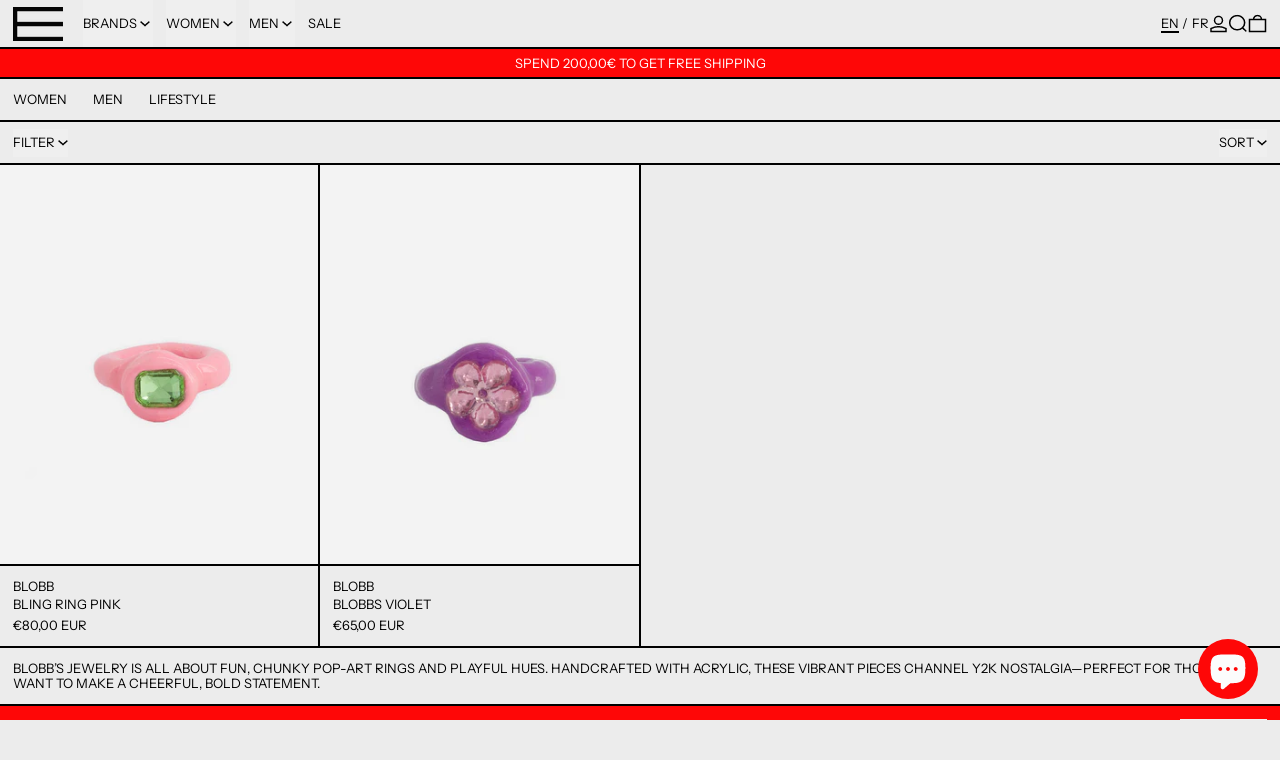

--- FILE ---
content_type: text/html; charset=utf-8
request_url: https://elevastor.com/collections/blobbs
body_size: 39723
content:
<!doctype html>
<html class="no-js" lang="en">
  <head>
    <meta charset="utf-8">
    <meta http-equiv="X-UA-Compatible" content="IE=edge">
    <meta name="viewport" content="width=device-width,initial-scale=1">
    <meta name="theme-color" content="">
    <link rel="canonical" href="https://elevastor.com/collections/blobbs">
    <link rel="preconnect" href="https://cdn.shopify.com" crossorigin><link
        rel="icon"
        type="image/png"
        href="//elevastor.com/cdn/shop/files/favicon_2020.png?crop=center&height=32&v=1622059504&width=32"
      ><link rel="preconnect" href="https://fonts.shopifycdn.com" crossorigin><title>
      BLOBB

        &ndash; Elevastor</title>

    
      <meta name="description" content="Blobb’s jewelry is all about fun, chunky pop-art rings and playful hues. Handcrafted with acrylic, these vibrant pieces channel Y2K nostalgia—perfect for those who want to make a cheerful, bold statement.">
    

    
<script async crossorigin fetchpriority="high" src="/cdn/shopifycloud/importmap-polyfill/es-modules-shim.2.4.0.js"></script>
<script type="esms-options">
  {
    "noLoadEventRetriggers": true
  }
</script>

<script type="importmap">
  {
    "imports": {
      "vendor": "//elevastor.com/cdn/shop/t/51/assets/vendor.bundle.min.js?v=124729801276099409011749657434",
      "deferrable-data": "//elevastor.com/cdn/shop/t/51/assets/deferrable-data.bundle.js?v=160370895301608380811749657434",
      "product": "//elevastor.com/cdn/shop/t/51/assets/island-product.bundle.js?v=16875237316760582051749657434",
      "quick-buy": "//elevastor.com/cdn/shop/t/51/assets/island-quick-buy.bundle.js?v=147469616221971819701749657434"
    }
  }
</script>


    <script>window.performance && window.performance.mark && window.performance.mark('shopify.content_for_header.start');</script><meta name="google-site-verification" content="7D9kGUyXg1t8y2oPeP7mywbJb9xN6T_DQV-XqnJvkJs">
<meta name="google-site-verification" content="sm8DnYAtSaxzxgftN5nco-w9i9HZWTHJ8rf-2K5gYEI">
<meta id="shopify-digital-wallet" name="shopify-digital-wallet" content="/1393885244/digital_wallets/dialog">
<meta name="shopify-checkout-api-token" content="e1c800d41181c6a9335250b2b504e5bb">
<link rel="alternate" type="application/atom+xml" title="Feed" href="/collections/blobbs.atom" />
<link rel="alternate" hreflang="x-default" href="https://elevastor.com/collections/blobbs">
<link rel="alternate" hreflang="en" href="https://elevastor.com/collections/blobbs">
<link rel="alternate" hreflang="fr" href="https://elevastor.com/fr/collections/blobbs">
<link rel="alternate" type="application/json+oembed" href="https://elevastor.com/collections/blobbs.oembed">
<script async="async" src="/checkouts/internal/preloads.js?locale=en-AC"></script>
<link rel="preconnect" href="https://shop.app" crossorigin="anonymous">
<script async="async" src="https://shop.app/checkouts/internal/preloads.js?locale=en-AC&shop_id=1393885244" crossorigin="anonymous"></script>
<script id="shopify-features" type="application/json">{"accessToken":"e1c800d41181c6a9335250b2b504e5bb","betas":["rich-media-storefront-analytics"],"domain":"elevastor.com","predictiveSearch":true,"shopId":1393885244,"locale":"en"}</script>
<script>var Shopify = Shopify || {};
Shopify.shop = "elevastor1.myshopify.com";
Shopify.locale = "en";
Shopify.currency = {"active":"EUR","rate":"1.0"};
Shopify.country = "AC";
Shopify.theme = {"name":"AUGUST 2025","id":181574107480,"schema_name":"Baseline","schema_version":"4.0.0","theme_store_id":910,"role":"main"};
Shopify.theme.handle = "null";
Shopify.theme.style = {"id":null,"handle":null};
Shopify.cdnHost = "elevastor.com/cdn";
Shopify.routes = Shopify.routes || {};
Shopify.routes.root = "/";</script>
<script type="module">!function(o){(o.Shopify=o.Shopify||{}).modules=!0}(window);</script>
<script>!function(o){function n(){var o=[];function n(){o.push(Array.prototype.slice.apply(arguments))}return n.q=o,n}var t=o.Shopify=o.Shopify||{};t.loadFeatures=n(),t.autoloadFeatures=n()}(window);</script>
<script>
  window.ShopifyPay = window.ShopifyPay || {};
  window.ShopifyPay.apiHost = "shop.app\/pay";
  window.ShopifyPay.redirectState = null;
</script>
<script id="shop-js-analytics" type="application/json">{"pageType":"collection"}</script>
<script defer="defer" async type="module" src="//elevastor.com/cdn/shopifycloud/shop-js/modules/v2/client.init-shop-cart-sync_BApSsMSl.en.esm.js"></script>
<script defer="defer" async type="module" src="//elevastor.com/cdn/shopifycloud/shop-js/modules/v2/chunk.common_CBoos6YZ.esm.js"></script>
<script type="module">
  await import("//elevastor.com/cdn/shopifycloud/shop-js/modules/v2/client.init-shop-cart-sync_BApSsMSl.en.esm.js");
await import("//elevastor.com/cdn/shopifycloud/shop-js/modules/v2/chunk.common_CBoos6YZ.esm.js");

  window.Shopify.SignInWithShop?.initShopCartSync?.({"fedCMEnabled":true,"windoidEnabled":true});

</script>
<script>
  window.Shopify = window.Shopify || {};
  if (!window.Shopify.featureAssets) window.Shopify.featureAssets = {};
  window.Shopify.featureAssets['shop-js'] = {"shop-cart-sync":["modules/v2/client.shop-cart-sync_DJczDl9f.en.esm.js","modules/v2/chunk.common_CBoos6YZ.esm.js"],"init-fed-cm":["modules/v2/client.init-fed-cm_BzwGC0Wi.en.esm.js","modules/v2/chunk.common_CBoos6YZ.esm.js"],"init-windoid":["modules/v2/client.init-windoid_BS26ThXS.en.esm.js","modules/v2/chunk.common_CBoos6YZ.esm.js"],"init-shop-email-lookup-coordinator":["modules/v2/client.init-shop-email-lookup-coordinator_DFwWcvrS.en.esm.js","modules/v2/chunk.common_CBoos6YZ.esm.js"],"shop-cash-offers":["modules/v2/client.shop-cash-offers_DthCPNIO.en.esm.js","modules/v2/chunk.common_CBoos6YZ.esm.js","modules/v2/chunk.modal_Bu1hFZFC.esm.js"],"shop-button":["modules/v2/client.shop-button_D_JX508o.en.esm.js","modules/v2/chunk.common_CBoos6YZ.esm.js"],"shop-toast-manager":["modules/v2/client.shop-toast-manager_tEhgP2F9.en.esm.js","modules/v2/chunk.common_CBoos6YZ.esm.js"],"avatar":["modules/v2/client.avatar_BTnouDA3.en.esm.js"],"pay-button":["modules/v2/client.pay-button_BuNmcIr_.en.esm.js","modules/v2/chunk.common_CBoos6YZ.esm.js"],"init-shop-cart-sync":["modules/v2/client.init-shop-cart-sync_BApSsMSl.en.esm.js","modules/v2/chunk.common_CBoos6YZ.esm.js"],"shop-login-button":["modules/v2/client.shop-login-button_DwLgFT0K.en.esm.js","modules/v2/chunk.common_CBoos6YZ.esm.js","modules/v2/chunk.modal_Bu1hFZFC.esm.js"],"init-customer-accounts-sign-up":["modules/v2/client.init-customer-accounts-sign-up_TlVCiykN.en.esm.js","modules/v2/client.shop-login-button_DwLgFT0K.en.esm.js","modules/v2/chunk.common_CBoos6YZ.esm.js","modules/v2/chunk.modal_Bu1hFZFC.esm.js"],"init-shop-for-new-customer-accounts":["modules/v2/client.init-shop-for-new-customer-accounts_DrjXSI53.en.esm.js","modules/v2/client.shop-login-button_DwLgFT0K.en.esm.js","modules/v2/chunk.common_CBoos6YZ.esm.js","modules/v2/chunk.modal_Bu1hFZFC.esm.js"],"init-customer-accounts":["modules/v2/client.init-customer-accounts_C0Oh2ljF.en.esm.js","modules/v2/client.shop-login-button_DwLgFT0K.en.esm.js","modules/v2/chunk.common_CBoos6YZ.esm.js","modules/v2/chunk.modal_Bu1hFZFC.esm.js"],"shop-follow-button":["modules/v2/client.shop-follow-button_C5D3XtBb.en.esm.js","modules/v2/chunk.common_CBoos6YZ.esm.js","modules/v2/chunk.modal_Bu1hFZFC.esm.js"],"checkout-modal":["modules/v2/client.checkout-modal_8TC_1FUY.en.esm.js","modules/v2/chunk.common_CBoos6YZ.esm.js","modules/v2/chunk.modal_Bu1hFZFC.esm.js"],"lead-capture":["modules/v2/client.lead-capture_D-pmUjp9.en.esm.js","modules/v2/chunk.common_CBoos6YZ.esm.js","modules/v2/chunk.modal_Bu1hFZFC.esm.js"],"shop-login":["modules/v2/client.shop-login_BmtnoEUo.en.esm.js","modules/v2/chunk.common_CBoos6YZ.esm.js","modules/v2/chunk.modal_Bu1hFZFC.esm.js"],"payment-terms":["modules/v2/client.payment-terms_BHOWV7U_.en.esm.js","modules/v2/chunk.common_CBoos6YZ.esm.js","modules/v2/chunk.modal_Bu1hFZFC.esm.js"]};
</script>
<script>(function() {
  var isLoaded = false;
  function asyncLoad() {
    if (isLoaded) return;
    isLoaded = true;
    var urls = ["https:\/\/d1564fddzjmdj5.cloudfront.net\/initializercolissimo.js?app_name=happycolissimo\u0026cloud=d1564fddzjmdj5.cloudfront.net\u0026shop=elevastor1.myshopify.com","https:\/\/maps.boxtal.com\/api\/v2\/maps-shopify\/script.js?shop=elevastor1.myshopify.com"];
    for (var i = 0; i < urls.length; i++) {
      var s = document.createElement('script');
      s.type = 'text/javascript';
      s.async = true;
      s.src = urls[i];
      var x = document.getElementsByTagName('script')[0];
      x.parentNode.insertBefore(s, x);
    }
  };
  if(window.attachEvent) {
    window.attachEvent('onload', asyncLoad);
  } else {
    window.addEventListener('load', asyncLoad, false);
  }
})();</script>
<script id="__st">var __st={"a":1393885244,"offset":3600,"reqid":"7b486e3a-5320-4c30-a5cc-5386a8ad58c5-1768936447","pageurl":"elevastor.com\/collections\/blobbs","u":"6aa97d76bfce","p":"collection","rtyp":"collection","rid":606873059672};</script>
<script>window.ShopifyPaypalV4VisibilityTracking = true;</script>
<script id="captcha-bootstrap">!function(){'use strict';const t='contact',e='account',n='new_comment',o=[[t,t],['blogs',n],['comments',n],[t,'customer']],c=[[e,'customer_login'],[e,'guest_login'],[e,'recover_customer_password'],[e,'create_customer']],r=t=>t.map((([t,e])=>`form[action*='/${t}']:not([data-nocaptcha='true']) input[name='form_type'][value='${e}']`)).join(','),a=t=>()=>t?[...document.querySelectorAll(t)].map((t=>t.form)):[];function s(){const t=[...o],e=r(t);return a(e)}const i='password',u='form_key',d=['recaptcha-v3-token','g-recaptcha-response','h-captcha-response',i],f=()=>{try{return window.sessionStorage}catch{return}},m='__shopify_v',_=t=>t.elements[u];function p(t,e,n=!1){try{const o=window.sessionStorage,c=JSON.parse(o.getItem(e)),{data:r}=function(t){const{data:e,action:n}=t;return t[m]||n?{data:e,action:n}:{data:t,action:n}}(c);for(const[e,n]of Object.entries(r))t.elements[e]&&(t.elements[e].value=n);n&&o.removeItem(e)}catch(o){console.error('form repopulation failed',{error:o})}}const l='form_type',E='cptcha';function T(t){t.dataset[E]=!0}const w=window,h=w.document,L='Shopify',v='ce_forms',y='captcha';let A=!1;((t,e)=>{const n=(g='f06e6c50-85a8-45c8-87d0-21a2b65856fe',I='https://cdn.shopify.com/shopifycloud/storefront-forms-hcaptcha/ce_storefront_forms_captcha_hcaptcha.v1.5.2.iife.js',D={infoText:'Protected by hCaptcha',privacyText:'Privacy',termsText:'Terms'},(t,e,n)=>{const o=w[L][v],c=o.bindForm;if(c)return c(t,g,e,D).then(n);var r;o.q.push([[t,g,e,D],n]),r=I,A||(h.body.append(Object.assign(h.createElement('script'),{id:'captcha-provider',async:!0,src:r})),A=!0)});var g,I,D;w[L]=w[L]||{},w[L][v]=w[L][v]||{},w[L][v].q=[],w[L][y]=w[L][y]||{},w[L][y].protect=function(t,e){n(t,void 0,e),T(t)},Object.freeze(w[L][y]),function(t,e,n,w,h,L){const[v,y,A,g]=function(t,e,n){const i=e?o:[],u=t?c:[],d=[...i,...u],f=r(d),m=r(i),_=r(d.filter((([t,e])=>n.includes(e))));return[a(f),a(m),a(_),s()]}(w,h,L),I=t=>{const e=t.target;return e instanceof HTMLFormElement?e:e&&e.form},D=t=>v().includes(t);t.addEventListener('submit',(t=>{const e=I(t);if(!e)return;const n=D(e)&&!e.dataset.hcaptchaBound&&!e.dataset.recaptchaBound,o=_(e),c=g().includes(e)&&(!o||!o.value);(n||c)&&t.preventDefault(),c&&!n&&(function(t){try{if(!f())return;!function(t){const e=f();if(!e)return;const n=_(t);if(!n)return;const o=n.value;o&&e.removeItem(o)}(t);const e=Array.from(Array(32),(()=>Math.random().toString(36)[2])).join('');!function(t,e){_(t)||t.append(Object.assign(document.createElement('input'),{type:'hidden',name:u})),t.elements[u].value=e}(t,e),function(t,e){const n=f();if(!n)return;const o=[...t.querySelectorAll(`input[type='${i}']`)].map((({name:t})=>t)),c=[...d,...o],r={};for(const[a,s]of new FormData(t).entries())c.includes(a)||(r[a]=s);n.setItem(e,JSON.stringify({[m]:1,action:t.action,data:r}))}(t,e)}catch(e){console.error('failed to persist form',e)}}(e),e.submit())}));const S=(t,e)=>{t&&!t.dataset[E]&&(n(t,e.some((e=>e===t))),T(t))};for(const o of['focusin','change'])t.addEventListener(o,(t=>{const e=I(t);D(e)&&S(e,y())}));const B=e.get('form_key'),M=e.get(l),P=B&&M;t.addEventListener('DOMContentLoaded',(()=>{const t=y();if(P)for(const e of t)e.elements[l].value===M&&p(e,B);[...new Set([...A(),...v().filter((t=>'true'===t.dataset.shopifyCaptcha))])].forEach((e=>S(e,t)))}))}(h,new URLSearchParams(w.location.search),n,t,e,['guest_login'])})(!0,!0)}();</script>
<script integrity="sha256-4kQ18oKyAcykRKYeNunJcIwy7WH5gtpwJnB7kiuLZ1E=" data-source-attribution="shopify.loadfeatures" defer="defer" src="//elevastor.com/cdn/shopifycloud/storefront/assets/storefront/load_feature-a0a9edcb.js" crossorigin="anonymous"></script>
<script crossorigin="anonymous" defer="defer" src="//elevastor.com/cdn/shopifycloud/storefront/assets/shopify_pay/storefront-65b4c6d7.js?v=20250812"></script>
<script data-source-attribution="shopify.dynamic_checkout.dynamic.init">var Shopify=Shopify||{};Shopify.PaymentButton=Shopify.PaymentButton||{isStorefrontPortableWallets:!0,init:function(){window.Shopify.PaymentButton.init=function(){};var t=document.createElement("script");t.src="https://elevastor.com/cdn/shopifycloud/portable-wallets/latest/portable-wallets.en.js",t.type="module",document.head.appendChild(t)}};
</script>
<script data-source-attribution="shopify.dynamic_checkout.buyer_consent">
  function portableWalletsHideBuyerConsent(e){var t=document.getElementById("shopify-buyer-consent"),n=document.getElementById("shopify-subscription-policy-button");t&&n&&(t.classList.add("hidden"),t.setAttribute("aria-hidden","true"),n.removeEventListener("click",e))}function portableWalletsShowBuyerConsent(e){var t=document.getElementById("shopify-buyer-consent"),n=document.getElementById("shopify-subscription-policy-button");t&&n&&(t.classList.remove("hidden"),t.removeAttribute("aria-hidden"),n.addEventListener("click",e))}window.Shopify?.PaymentButton&&(window.Shopify.PaymentButton.hideBuyerConsent=portableWalletsHideBuyerConsent,window.Shopify.PaymentButton.showBuyerConsent=portableWalletsShowBuyerConsent);
</script>
<script data-source-attribution="shopify.dynamic_checkout.cart.bootstrap">document.addEventListener("DOMContentLoaded",(function(){function t(){return document.querySelector("shopify-accelerated-checkout-cart, shopify-accelerated-checkout")}if(t())Shopify.PaymentButton.init();else{new MutationObserver((function(e,n){t()&&(Shopify.PaymentButton.init(),n.disconnect())})).observe(document.body,{childList:!0,subtree:!0})}}));
</script>
<script id='scb4127' type='text/javascript' async='' src='https://elevastor.com/cdn/shopifycloud/privacy-banner/storefront-banner.js'></script><link id="shopify-accelerated-checkout-styles" rel="stylesheet" media="screen" href="https://elevastor.com/cdn/shopifycloud/portable-wallets/latest/accelerated-checkout-backwards-compat.css" crossorigin="anonymous">
<style id="shopify-accelerated-checkout-cart">
        #shopify-buyer-consent {
  margin-top: 1em;
  display: inline-block;
  width: 100%;
}

#shopify-buyer-consent.hidden {
  display: none;
}

#shopify-subscription-policy-button {
  background: none;
  border: none;
  padding: 0;
  text-decoration: underline;
  font-size: inherit;
  cursor: pointer;
}

#shopify-subscription-policy-button::before {
  box-shadow: none;
}

      </style>

<script>window.performance && window.performance.mark && window.performance.mark('shopify.content_for_header.end');</script>

    


  <link
    rel="preload"
    as="font"
    href="//elevastor.com/cdn/fonts/instrument_sans/instrumentsans_n4.db86542ae5e1596dbdb28c279ae6c2086c4c5bfa.woff2"
    type="font/woff2"
    crossorigin
  >



  <link
    rel="preload"
    as="font"
    href="//elevastor.com/cdn/fonts/instrument_sans/instrumentsans_n4.db86542ae5e1596dbdb28c279ae6c2086c4c5bfa.woff2"
    type="font/woff2"
    crossorigin
  >



<style data-shopify>
  @font-face {
  font-family: "Instrument Sans";
  font-weight: 400;
  font-style: normal;
  font-display: swap;
  src: url("//elevastor.com/cdn/fonts/instrument_sans/instrumentsans_n4.db86542ae5e1596dbdb28c279ae6c2086c4c5bfa.woff2") format("woff2"),
       url("//elevastor.com/cdn/fonts/instrument_sans/instrumentsans_n4.510f1b081e58d08c30978f465518799851ef6d8b.woff") format("woff");
}

  @font-face {
  font-family: "Instrument Sans";
  font-weight: 400;
  font-style: normal;
  font-display: swap;
  src: url("//elevastor.com/cdn/fonts/instrument_sans/instrumentsans_n4.db86542ae5e1596dbdb28c279ae6c2086c4c5bfa.woff2") format("woff2"),
       url("//elevastor.com/cdn/fonts/instrument_sans/instrumentsans_n4.510f1b081e58d08c30978f465518799851ef6d8b.woff") format("woff");
}

@font-face {
  font-family: "Instrument Sans";
  font-weight: 700;
  font-style: normal;
  font-display: swap;
  src: url("//elevastor.com/cdn/fonts/instrument_sans/instrumentsans_n7.e4ad9032e203f9a0977786c356573ced65a7419a.woff2") format("woff2"),
       url("//elevastor.com/cdn/fonts/instrument_sans/instrumentsans_n7.b9e40f166fb7639074ba34738101a9d2990bb41a.woff") format("woff");
}
@font-face {
  font-family: "Instrument Sans";
  font-weight: 400;
  font-style: italic;
  font-display: swap;
  src: url("//elevastor.com/cdn/fonts/instrument_sans/instrumentsans_i4.028d3c3cd8d085648c808ceb20cd2fd1eb3560e5.woff2") format("woff2"),
       url("//elevastor.com/cdn/fonts/instrument_sans/instrumentsans_i4.7e90d82df8dee29a99237cd19cc529d2206706a2.woff") format("woff");
}
@font-face {
  font-family: "Instrument Sans";
  font-weight: 700;
  font-style: italic;
  font-display: swap;
  src: url("//elevastor.com/cdn/fonts/instrument_sans/instrumentsans_i7.d6063bb5d8f9cbf96eace9e8801697c54f363c6a.woff2") format("woff2"),
       url("//elevastor.com/cdn/fonts/instrument_sans/instrumentsans_i7.ce33afe63f8198a3ac4261b826b560103542cd36.woff") format("woff");
}
@font-face {
  font-family: "Instrument Sans";
  font-weight: 700;
  font-style: normal;
  font-display: swap;
  src: url("//elevastor.com/cdn/fonts/instrument_sans/instrumentsans_n7.e4ad9032e203f9a0977786c356573ced65a7419a.woff2") format("woff2"),
       url("//elevastor.com/cdn/fonts/instrument_sans/instrumentsans_n7.b9e40f166fb7639074ba34738101a9d2990bb41a.woff") format("woff");
}
</style>

<style>:root {

      --font-size-xs: 0.64rem;
      --font-size-sm: 0.8rem;
      --font-size-base: 1rem;
      --font-size-lg: 1.25rem;
      --font-size-xl: 1.563rem;
      --font-size-2xl: 1.953rem;
      --font-size-3xl: 2.441rem;
      --font-size-4xl: 3.052rem;
      --font-size-5xl: 3.815rem;
      --font-size-6xl: 4.768rem;
      --font-size-7xl: 5.96rem;
      --font-size-8xl: 7.451rem;
      --font-size-9xl: 9.313rem;

      --type-scale-n-2: var(--font-size-xs);
      --type-scale-n-1: var(--font-size-sm);
      --type-scale-n0: var(--font-size-base);
      --type-scale-n1: var(--font-size-lg);
      --type-scale-n2: var(--font-size-xl);
      --type-scale-n3: var(--font-size-2xl);
      --type-scale-n4: var(--font-size-3xl);
      --type-scale-n5: var(--font-size-4xl);
      --type-scale-n6: var(--font-size-5xl);
      --type-scale-n7: var(--font-size-6xl);
      --type-scale-n8: var(--font-size-7xl);
      --type-scale-n9: var(--font-size-8xl);
      --type-scale-n10: var(--font-size-9xl);

      --base-font-size: 81.25%;
      --base-font-size-from-settings: 13;
      --base-line-height: 1.2;
      --heading-line-height: 0.9;

      font-size: var(--base-font-size);
      line-height: var(--base-line-height);

      --heading-font-stack: "Instrument Sans", sans-serif;
      --heading-font-weight: 400;
      --heading-font-style: normal;


      --body-font-stack: "Instrument Sans", sans-serif;
      --body-font-weight: 400;
      --body-font-bold: FontDrop;
      --body-font-bold-italic: FontDrop;

      --color-gridline: 0 0 0;
      --gridline-width: 2px;

      --text-border-width: 2px;
      --checkbox-width: 1px;

      --font-heading: "Instrument Sans", sans-serif;
      --font-body: "Instrument Sans", sans-serif;
      --font-body-weight: 400;
      --font-body-style: normal;
      --font-body-bold-weight: bold;

      --heading-letterspacing: 0.0;
      --heading-capitalize: none;
      --heading-decoration: none;

      --standard-heading-size: var(--type-scale-n2);
      --feature-heading-size: var(--type-scale-n0);
      --secondary-heading-size: var(--type-scale-n0);

      --body-copy-transform: uppercase;

      --wrapperWidth: 100vw;
      --gutter: 2px;
      --rowHeight: calc((var(--wrapperWidth) - (11 * var(--gutter))) / 12);

      --global-scrolling-items-speed-multiplier: 1;

      --add-to-cart-button-height: 44px;
      --checkout-button-height: 44px;

      --spacing: 1rem;
      --spacing-double: 2rem;
      --spacing-half: 0.5rem;

      /* Equivalent to px-2 */
      --section-horizontal-spacing-mobile: 0.5rem;
      /* Equivalent to px-4 */
      --section-horizontal-spacing-desktop: 1rem;

      --section-horizontal-spacing: var(--section-horizontal-spacing-mobile);

      --icon-thickness: 1.5;

      /**
       * Buttons
       */
      --button-text-transform: uppercase;
      --button-after-content: '\00a0\2192';
      --button-border-radius: 0;

      /**
       * Links
       */
      --links-bottom-border-width: var(--text-border-width);
      --links-bottom-padding: 0.25rem;
      --links-text-transform: uppercase;
      --links-after-content: '\00a0\2192';
      --links-before-content: '\2190\00a0';

      background-color: rgb(var(--color-scheme-background));
      color: rgb(var(--color-scheme-text));
    }

    @media (min-width: 1024px) {
      :root {
        --standard-heading-size: var(--type-scale-n2);
        --feature-heading-size: var(--type-scale-n0);
        --secondary-heading-size: var(--type-scale-n0);

        --section-horizontal-spacing: var(--section-horizontal-spacing-desktop);
      }
    }

    :root,
      
      [data-color-scheme="scheme1"] {
        --color-scheme-text: 0 0 0;
        --color-scheme-background: 236 236 236;
        --color-scheme-accent: 254 7 7;
        --color-scheme-accent-contrast:  255 255 255;
        --color-scheme-secondary: 0 0 0;
      }
  
      [data-color-scheme="scheme2"] {
        --color-scheme-text: 255 255 255;
        --color-scheme-background: 254 7 7;
        --color-scheme-accent: 255 255 255;
        --color-scheme-accent-contrast:  0 0 0;
        --color-scheme-secondary: 0 0 0;
      }
  
      [data-color-scheme="scheme3"] {
        --color-scheme-text: 252 252 252;
        --color-scheme-background: 0 0 0;
        --color-scheme-accent: 198 249 31;
        --color-scheme-accent-contrast:  255 255 255;
        --color-scheme-secondary: 252 252 252;
      }
  
      [data-color-scheme="scheme4"] {
        --color-scheme-text: 255 255 255;
        --color-scheme-background: 0 0 0;
        --color-scheme-accent: 255 255 255;
        --color-scheme-accent-contrast:  0 0 0;
        --color-scheme-secondary: 255 255 255;
      }
  
      [data-color-scheme="scheme5"] {
        --color-scheme-text: 0 0 0;
        --color-scheme-background: 255 255 255;
        --color-scheme-accent: 0 0 0;
        --color-scheme-accent-contrast:  255 255 255;
        --color-scheme-secondary: 0 0 0;
      }
  

    [data-color-scheme] {
      --payment-terms-background-color: rgb(var(--color-scheme-background));

      --button-color-border: var(--color-scheme-text);
      --button-color-background: var(--color-scheme-text);
      --button-color-text: var(--color-scheme-background);
      --button-color-border-hover: var(--color-scheme-accent);
      --button-color-background-hover: var(--color-scheme-accent);
      --button-color-text-hover: var(--color-scheme-accent-contrast);
    }

    ::selection {
      background-color: rgb(var(--color-scheme-accent));
      color: rgb(var(--color-scheme-accent-contrast));
    }

    @keyframes scrolling-items {
      0% {
        transform: translate3d(0, 0, 0);
      }

      100% {
        transform: translate3d(-50%, 0, 0);
      }
    }
</style>

<style id="generated-critical-css">
image-with-placeholder{display:block}.theme-button,.theme-button--secondary{cursor:pointer;font-size:var(--font-size-base);line-height:var(--base-line-height);overflow-wrap:anywhere;padding:.5rem 2rem;text-transform:var(--button-text-transform);word-break:normal}.theme-button--secondary:after,.theme-button:after{--tw-content:var(--button-after-content);content:var(--tw-content)}.theme-button{--tw-border-opacity:1;--tw-bg-opacity:1;--tw-text-opacity:1;background-color:rgb(var(--button-color-background)/var(--tw-bg-opacity,1));border-color:rgb(var(--button-color-border)/var(--tw-border-opacity,1));border-radius:var(--button-border-radius);border-width:var(--text-border-width);color:rgb(var(--button-color-text)/var(--tw-text-opacity,1))}@media (hover:hover) and (pointer:fine){.theme-button:hover{--tw-border-opacity:1;--tw-bg-opacity:1;--tw-text-opacity:1;background-color:rgb(var(--button-color-background-hover)/var(--tw-bg-opacity,1));border-color:rgb(var(--button-color-border-hover)/var(--tw-border-opacity,1));color:rgb(var(--button-color-text-hover)/var(--tw-text-opacity,1))}}.theme-button--secondary{--tw-border-opacity:1;--tw-bg-opacity:1;--tw-text-opacity:1;background-color:rgb(var(--color-scheme-background)/var(--tw-bg-opacity,1));border-color:rgb(var(--color-scheme-text)/var(--tw-border-opacity,1));border-radius:var(--button-border-radius);border-width:var(--text-border-width);color:rgb(var(--color-scheme-text)/var(--tw-text-opacity,1))}[data-color-scheme] .theme-button--secondary.rte a:hover,[data-color-scheme].theme-button--secondary .rte a:hover,[data-color-scheme].theme-button--secondary.rte a:hover{color:rgb(var(--color-scheme-accent));text-decoration-color:rgb(var(--color-scheme-accent))}[data-color-scheme] .theme-button--secondary.rte blockquote,[data-color-scheme].theme-button--secondary .rte blockquote,[data-color-scheme].theme-button--secondary.rte blockquote{background:rgb(var(--color-scheme-text));color:rgb(var(--color-scheme-background))}@media (hover:hover) and (pointer:fine){.theme-button--secondary:hover{--tw-border-opacity:1;--tw-text-opacity:1;border-color:rgb(var(--color-scheme-accent)/var(--tw-border-opacity,1));color:rgb(var(--color-scheme-accent)/var(--tw-text-opacity,1))}}[data-shopify-xr-hidden]{display:none}.block{display:block}.inline-block{display:inline-block}.hidden{display:none}.shopify-payment-button__button--hidden{display:none!important}.splide:not(.is-active) .\[\.splide\:not\(\.is-active\)_\&\]\:pointer-events-none{pointer-events:none}.splide:not(.is-active) .\[\.splide\:not\(\.is-active\)_\&\]\:invisible{visibility:hidden}.splide:not(.is-active) .\[\.splide\:not\(\.is-active\)_\&\]\:\!flex{display:flex!important}.splide:not(.is-active) .\[\.splide\:not\(\.is-active\)_\&\]\:gap-gridline{gap:var(--gridline-width)}@media not all and (min-width:1024px){.splide:not(.is-active) .max-lg\:\[\.splide\:not\(\.is-active\)_\&\]\:hidden{display:none}}
</style>
<style id="manual-critical-css">
  html {
    background-color: rgb(var(--color-primary-background));
    color: rgb(var(--color-primary-text));
    font-size: var(--base-font-size);
    line-height: var(--base-line-height);
  }

  [x-cloak] {
    display: none;
  }

  data-island {
    display: block;
  }

  html.no-js [x-cloak].no-js-undo-cloak {
    display: revert;
  }

  body {
    display: flex;
    flex-direction: column;
    min-height: 100vh;
  }

  @media (min-width: 768px) {
    [md\:undo-x-cloak-block] {
      display: block;
    }
  }

  @media (max-width: 767px) {
    [max-md\:undo-x-cloak-block] {
      display: block;
    }
  }
</style>


    <link href="//elevastor.com/cdn/shop/t/51/assets/base.bundle.css?v=139135451651038960081749657434" rel="stylesheet" type="text/css" media="all" />


<meta property="og:site_name" content="Elevastor">
<meta property="og:url" content="https://elevastor.com/collections/blobbs">
<meta property="og:title" content="BLOBB">
<meta property="og:type" content="website">
<meta property="og:description" content="Blobb’s jewelry is all about fun, chunky pop-art rings and playful hues. Handcrafted with acrylic, these vibrant pieces channel Y2K nostalgia—perfect for those who want to make a cheerful, bold statement."><meta property="og:image" content="http://elevastor.com/cdn/shop/collections/blobb-342557.jpg?v=1749657298">
  <meta
    property="og:image:secure_url"
    content="https://elevastor.com/cdn/shop/collections/blobb-342557.jpg?v=1749657298"
  >
  <meta property="og:image:width" content="1000">
  <meta property="og:image:height" content="1000"><meta name="twitter:card" content="summary_large_image">
<meta name="twitter:title" content="BLOBB">
<meta name="twitter:description" content="Blobb’s jewelry is all about fun, chunky pop-art rings and playful hues. Handcrafted with acrylic, these vibrant pieces channel Y2K nostalgia—perfect for those who want to make a cheerful, bold statement.">
<script>
  window.THEMENAME = 'Baseline';
  window.THEMEVERSION = '3.0.0';

  document.documentElement.className = document.documentElement.className.replace('no-js', 'js');

  function debounce(fn, wait) {
    let t;
    return (...args) => {
      clearTimeout(t);
      t = setTimeout(() => fn.apply(this, args), wait);
    };
  }

  window.theme = {
    strings: {
      loading: "Loading",
      itemCountOne: "{{ count }} item",
      itemCountOther: "{{ count }} items",
      addToCart: "Add to cart",
      soldOut: "Sold out",
      unavailable: "Unavailable",
      regularPrice: "Regular price",
      salePrice: "Sale price",
      sale: "Sale",
      unitPrice: "Unit price",
      unitPriceSeparator: "per",
      cartEmpty: "Your cart is currently empty.",
      cartCookies: "Enable cookies to use the shopping cart",
      update: "Update",
      quantity: "Quantity",
      discountedTotal: "Discounted total",
      regularTotal: "Regular total",
      priceColumn: "See Price column for discount details.",
      addedToCart: "Added to Cart!",
      cartError: "There was an error while updating your cart. Please try again.",
      cartAddError: "All {{ title }} are in your cart.",
      shippingCalculatorResultsTitleOne: "There is 1 rate:",
      shippingCalculatorResultsTitleMany: "There are {{ count }} rates:",
    },
    routes: {
      root_url: "\/",
      predictive_search_url: "\/search\/suggest",
      cart_url: "\/cart",
      cart_add_url: "\/cart\/add",
      cart_change_url: "\/cart\/change",
      cart_update_url: "\/cart\/update",
      cart_clear_url: "\/cart\/clear",
    },
    moneyFormat: "\u003cspan class=transcy-money\u003e{{amount_with_comma_separator}}€\u003c\/span\u003e",
    moneyWithCurrencyFormat: "\u003cspan class=transcy-money\u003e€{{amount_with_comma_separator}} EUR\u003c\/span\u003e",
    get defaultMoneyFormat() {
      return this.moneyWithCurrencyFormat;
    },
    cartItemCount: 0,
    settings: {
      cartType: "drawer",
      openDrawerOnAddToCart: true
    },
    info: {
      name: 'Baseline',
    }
  };
</script>
<script src="//elevastor.com/cdn/shop/t/51/assets/utils.js?v=84782252304122448471749657434" defer></script>
    <script src="//elevastor.com/cdn/shop/t/51/assets/images.js?v=56710371490645595961749657434" defer></script>
    <script>
      window.themeEventsDebugMode = false;
    </script>
    <script src="//elevastor.com/cdn/shop/t/51/assets/theme-events.js?v=133344252210966700221749657434" defer></script>

    

    
  <!-- BEGIN app block: shopify://apps/tinyseo/blocks/breadcrumbs-json-ld-embed/0605268f-f7c4-4e95-b560-e43df7d59ae4 --><script type="application/ld+json" id="tinyimg-breadcrumbs-json-ld">
      {
        "@context": "https://schema.org",
        "@type": "BreadcrumbList",
        "itemListElement": [
          {
            "@type": "ListItem",
            "position": 1,
            "item": {
              "@id": "https://elevastor.com",
          "name": "Home"
        }
      }
      
      ,{
        "@type": "ListItem",
        "position": 2,
        "item": {
          "@id": "https://elevastor.com/collections/blobbs",
          "name": "BLOBB"
        }
      }
      
      ]
    }
  </script>
<!-- END app block --><!-- BEGIN app block: shopify://apps/klaviyo-email-marketing-sms/blocks/klaviyo-onsite-embed/2632fe16-c075-4321-a88b-50b567f42507 -->












  <script async src="https://static.klaviyo.com/onsite/js/TfqtZC/klaviyo.js?company_id=TfqtZC"></script>
  <script>!function(){if(!window.klaviyo){window._klOnsite=window._klOnsite||[];try{window.klaviyo=new Proxy({},{get:function(n,i){return"push"===i?function(){var n;(n=window._klOnsite).push.apply(n,arguments)}:function(){for(var n=arguments.length,o=new Array(n),w=0;w<n;w++)o[w]=arguments[w];var t="function"==typeof o[o.length-1]?o.pop():void 0,e=new Promise((function(n){window._klOnsite.push([i].concat(o,[function(i){t&&t(i),n(i)}]))}));return e}}})}catch(n){window.klaviyo=window.klaviyo||[],window.klaviyo.push=function(){var n;(n=window._klOnsite).push.apply(n,arguments)}}}}();</script>

  




  <script>
    window.klaviyoReviewsProductDesignMode = false
  </script>







<!-- END app block --><!-- BEGIN app block: shopify://apps/tinyseo/blocks/collection-json-ld-embed/0605268f-f7c4-4e95-b560-e43df7d59ae4 --><script type="application/ld+json" id="tinyimg-collection-json-ld">
{
  "@context" : "http://schema.org",
  "@type": "CollectionPage",
  "@id": "https://elevastor.com/collections/blobbs",
  "name": "BLOBB",
  "url": "https://elevastor.com/collections/blobbs",
  
  "description": "Blobb’s jewelry is all about fun, chunky pop-art rings and playful hues. Handcrafted with acrylic, these vibrant pieces channel Y2K nostalgia—perfect for those who want to make a cheerful, bold statement.",
  
  
  "image": "https://elevastor.com/cdn/shop/collections/blobb-342557_1024x1024.jpg?v=1749657298",
  
  "mainEntity" : {
    "@type":"ItemList",
    "itemListElement":[
      

      {
        "@type":"ListItem",
        "position":1,
        "url":"https://elevastor.com/products/bling-ring-pink"
      },
      {
        "@type":"ListItem",
        "position":2,
        "url":"https://elevastor.com/products/blobbs-violet"
      }
  
    ]
  }
}

</script>
<!-- END app block --><script src="https://cdn.shopify.com/extensions/019b34ad-0a9b-7e83-b972-606e3782fb13/locales-ai-210/assets/locales-ai-translate.js" type="text/javascript" defer="defer"></script>
<script src="https://cdn.shopify.com/extensions/e4b3a77b-20c9-4161-b1bb-deb87046128d/inbox-1253/assets/inbox-chat-loader.js" type="text/javascript" defer="defer"></script>
<link href="https://monorail-edge.shopifysvc.com" rel="dns-prefetch">
<script>(function(){if ("sendBeacon" in navigator && "performance" in window) {try {var session_token_from_headers = performance.getEntriesByType('navigation')[0].serverTiming.find(x => x.name == '_s').description;} catch {var session_token_from_headers = undefined;}var session_cookie_matches = document.cookie.match(/_shopify_s=([^;]*)/);var session_token_from_cookie = session_cookie_matches && session_cookie_matches.length === 2 ? session_cookie_matches[1] : "";var session_token = session_token_from_headers || session_token_from_cookie || "";function handle_abandonment_event(e) {var entries = performance.getEntries().filter(function(entry) {return /monorail-edge.shopifysvc.com/.test(entry.name);});if (!window.abandonment_tracked && entries.length === 0) {window.abandonment_tracked = true;var currentMs = Date.now();var navigation_start = performance.timing.navigationStart;var payload = {shop_id: 1393885244,url: window.location.href,navigation_start,duration: currentMs - navigation_start,session_token,page_type: "collection"};window.navigator.sendBeacon("https://monorail-edge.shopifysvc.com/v1/produce", JSON.stringify({schema_id: "online_store_buyer_site_abandonment/1.1",payload: payload,metadata: {event_created_at_ms: currentMs,event_sent_at_ms: currentMs}}));}}window.addEventListener('pagehide', handle_abandonment_event);}}());</script>
<script id="web-pixels-manager-setup">(function e(e,d,r,n,o){if(void 0===o&&(o={}),!Boolean(null===(a=null===(i=window.Shopify)||void 0===i?void 0:i.analytics)||void 0===a?void 0:a.replayQueue)){var i,a;window.Shopify=window.Shopify||{};var t=window.Shopify;t.analytics=t.analytics||{};var s=t.analytics;s.replayQueue=[],s.publish=function(e,d,r){return s.replayQueue.push([e,d,r]),!0};try{self.performance.mark("wpm:start")}catch(e){}var l=function(){var e={modern:/Edge?\/(1{2}[4-9]|1[2-9]\d|[2-9]\d{2}|\d{4,})\.\d+(\.\d+|)|Firefox\/(1{2}[4-9]|1[2-9]\d|[2-9]\d{2}|\d{4,})\.\d+(\.\d+|)|Chrom(ium|e)\/(9{2}|\d{3,})\.\d+(\.\d+|)|(Maci|X1{2}).+ Version\/(15\.\d+|(1[6-9]|[2-9]\d|\d{3,})\.\d+)([,.]\d+|)( \(\w+\)|)( Mobile\/\w+|) Safari\/|Chrome.+OPR\/(9{2}|\d{3,})\.\d+\.\d+|(CPU[ +]OS|iPhone[ +]OS|CPU[ +]iPhone|CPU IPhone OS|CPU iPad OS)[ +]+(15[._]\d+|(1[6-9]|[2-9]\d|\d{3,})[._]\d+)([._]\d+|)|Android:?[ /-](13[3-9]|1[4-9]\d|[2-9]\d{2}|\d{4,})(\.\d+|)(\.\d+|)|Android.+Firefox\/(13[5-9]|1[4-9]\d|[2-9]\d{2}|\d{4,})\.\d+(\.\d+|)|Android.+Chrom(ium|e)\/(13[3-9]|1[4-9]\d|[2-9]\d{2}|\d{4,})\.\d+(\.\d+|)|SamsungBrowser\/([2-9]\d|\d{3,})\.\d+/,legacy:/Edge?\/(1[6-9]|[2-9]\d|\d{3,})\.\d+(\.\d+|)|Firefox\/(5[4-9]|[6-9]\d|\d{3,})\.\d+(\.\d+|)|Chrom(ium|e)\/(5[1-9]|[6-9]\d|\d{3,})\.\d+(\.\d+|)([\d.]+$|.*Safari\/(?![\d.]+ Edge\/[\d.]+$))|(Maci|X1{2}).+ Version\/(10\.\d+|(1[1-9]|[2-9]\d|\d{3,})\.\d+)([,.]\d+|)( \(\w+\)|)( Mobile\/\w+|) Safari\/|Chrome.+OPR\/(3[89]|[4-9]\d|\d{3,})\.\d+\.\d+|(CPU[ +]OS|iPhone[ +]OS|CPU[ +]iPhone|CPU IPhone OS|CPU iPad OS)[ +]+(10[._]\d+|(1[1-9]|[2-9]\d|\d{3,})[._]\d+)([._]\d+|)|Android:?[ /-](13[3-9]|1[4-9]\d|[2-9]\d{2}|\d{4,})(\.\d+|)(\.\d+|)|Mobile Safari.+OPR\/([89]\d|\d{3,})\.\d+\.\d+|Android.+Firefox\/(13[5-9]|1[4-9]\d|[2-9]\d{2}|\d{4,})\.\d+(\.\d+|)|Android.+Chrom(ium|e)\/(13[3-9]|1[4-9]\d|[2-9]\d{2}|\d{4,})\.\d+(\.\d+|)|Android.+(UC? ?Browser|UCWEB|U3)[ /]?(15\.([5-9]|\d{2,})|(1[6-9]|[2-9]\d|\d{3,})\.\d+)\.\d+|SamsungBrowser\/(5\.\d+|([6-9]|\d{2,})\.\d+)|Android.+MQ{2}Browser\/(14(\.(9|\d{2,})|)|(1[5-9]|[2-9]\d|\d{3,})(\.\d+|))(\.\d+|)|K[Aa][Ii]OS\/(3\.\d+|([4-9]|\d{2,})\.\d+)(\.\d+|)/},d=e.modern,r=e.legacy,n=navigator.userAgent;return n.match(d)?"modern":n.match(r)?"legacy":"unknown"}(),u="modern"===l?"modern":"legacy",c=(null!=n?n:{modern:"",legacy:""})[u],f=function(e){return[e.baseUrl,"/wpm","/b",e.hashVersion,"modern"===e.buildTarget?"m":"l",".js"].join("")}({baseUrl:d,hashVersion:r,buildTarget:u}),m=function(e){var d=e.version,r=e.bundleTarget,n=e.surface,o=e.pageUrl,i=e.monorailEndpoint;return{emit:function(e){var a=e.status,t=e.errorMsg,s=(new Date).getTime(),l=JSON.stringify({metadata:{event_sent_at_ms:s},events:[{schema_id:"web_pixels_manager_load/3.1",payload:{version:d,bundle_target:r,page_url:o,status:a,surface:n,error_msg:t},metadata:{event_created_at_ms:s}}]});if(!i)return console&&console.warn&&console.warn("[Web Pixels Manager] No Monorail endpoint provided, skipping logging."),!1;try{return self.navigator.sendBeacon.bind(self.navigator)(i,l)}catch(e){}var u=new XMLHttpRequest;try{return u.open("POST",i,!0),u.setRequestHeader("Content-Type","text/plain"),u.send(l),!0}catch(e){return console&&console.warn&&console.warn("[Web Pixels Manager] Got an unhandled error while logging to Monorail."),!1}}}}({version:r,bundleTarget:l,surface:e.surface,pageUrl:self.location.href,monorailEndpoint:e.monorailEndpoint});try{o.browserTarget=l,function(e){var d=e.src,r=e.async,n=void 0===r||r,o=e.onload,i=e.onerror,a=e.sri,t=e.scriptDataAttributes,s=void 0===t?{}:t,l=document.createElement("script"),u=document.querySelector("head"),c=document.querySelector("body");if(l.async=n,l.src=d,a&&(l.integrity=a,l.crossOrigin="anonymous"),s)for(var f in s)if(Object.prototype.hasOwnProperty.call(s,f))try{l.dataset[f]=s[f]}catch(e){}if(o&&l.addEventListener("load",o),i&&l.addEventListener("error",i),u)u.appendChild(l);else{if(!c)throw new Error("Did not find a head or body element to append the script");c.appendChild(l)}}({src:f,async:!0,onload:function(){if(!function(){var e,d;return Boolean(null===(d=null===(e=window.Shopify)||void 0===e?void 0:e.analytics)||void 0===d?void 0:d.initialized)}()){var d=window.webPixelsManager.init(e)||void 0;if(d){var r=window.Shopify.analytics;r.replayQueue.forEach((function(e){var r=e[0],n=e[1],o=e[2];d.publishCustomEvent(r,n,o)})),r.replayQueue=[],r.publish=d.publishCustomEvent,r.visitor=d.visitor,r.initialized=!0}}},onerror:function(){return m.emit({status:"failed",errorMsg:"".concat(f," has failed to load")})},sri:function(e){var d=/^sha384-[A-Za-z0-9+/=]+$/;return"string"==typeof e&&d.test(e)}(c)?c:"",scriptDataAttributes:o}),m.emit({status:"loading"})}catch(e){m.emit({status:"failed",errorMsg:(null==e?void 0:e.message)||"Unknown error"})}}})({shopId: 1393885244,storefrontBaseUrl: "https://elevastor.com",extensionsBaseUrl: "https://extensions.shopifycdn.com/cdn/shopifycloud/web-pixels-manager",monorailEndpoint: "https://monorail-edge.shopifysvc.com/unstable/produce_batch",surface: "storefront-renderer",enabledBetaFlags: ["2dca8a86"],webPixelsConfigList: [{"id":"3056501080","configuration":"{\"account_ID\":\"1067878\",\"google_analytics_tracking_tag\":\"1\",\"measurement_id\":\"2\",\"api_secret\":\"3\",\"shop_settings\":\"{\\\"custom_pixel_script\\\":\\\"https:\\\\\\\/\\\\\\\/storage.googleapis.com\\\\\\\/gsf-scripts\\\\\\\/custom-pixels\\\\\\\/elevastor1.js\\\"}\"}","eventPayloadVersion":"v1","runtimeContext":"LAX","scriptVersion":"c6b888297782ed4a1cba19cda43d6625","type":"APP","apiClientId":1558137,"privacyPurposes":[],"dataSharingAdjustments":{"protectedCustomerApprovalScopes":["read_customer_address","read_customer_email","read_customer_name","read_customer_personal_data","read_customer_phone"]}},{"id":"2391015768","configuration":"{\"myshopifyDomain\":\"elevastor1.myshopify.com\"}","eventPayloadVersion":"v1","runtimeContext":"STRICT","scriptVersion":"23b97d18e2aa74363140dc29c9284e87","type":"APP","apiClientId":2775569,"privacyPurposes":["ANALYTICS","MARKETING","SALE_OF_DATA"],"dataSharingAdjustments":{"protectedCustomerApprovalScopes":["read_customer_address","read_customer_email","read_customer_name","read_customer_phone","read_customer_personal_data"]}},{"id":"955744600","configuration":"{\"config\":\"{\\\"google_tag_ids\\\":[\\\"AW-819032069\\\",\\\"GT-NBPRRGNR\\\"],\\\"target_country\\\":\\\"FR\\\",\\\"gtag_events\\\":[{\\\"type\\\":\\\"begin_checkout\\\",\\\"action_label\\\":[\\\"G-PTXPM6WTQP\\\",\\\"AW-819032069\\\/pza-COaqq8gbEIXgxYYD\\\"]},{\\\"type\\\":\\\"search\\\",\\\"action_label\\\":[\\\"G-PTXPM6WTQP\\\",\\\"AW-819032069\\\/Sdu9CPKqq8gbEIXgxYYD\\\"]},{\\\"type\\\":\\\"view_item\\\",\\\"action_label\\\":[\\\"G-PTXPM6WTQP\\\",\\\"AW-819032069\\\/xQ9sCO-qq8gbEIXgxYYD\\\",\\\"MC-F5VZ9J10K4\\\"]},{\\\"type\\\":\\\"purchase\\\",\\\"action_label\\\":[\\\"G-PTXPM6WTQP\\\",\\\"AW-819032069\\\/RPcQCOOqq8gbEIXgxYYD\\\",\\\"MC-F5VZ9J10K4\\\"]},{\\\"type\\\":\\\"page_view\\\",\\\"action_label\\\":[\\\"G-PTXPM6WTQP\\\",\\\"AW-819032069\\\/43SyCOyqq8gbEIXgxYYD\\\",\\\"MC-F5VZ9J10K4\\\"]},{\\\"type\\\":\\\"add_payment_info\\\",\\\"action_label\\\":[\\\"G-PTXPM6WTQP\\\",\\\"AW-819032069\\\/4Q5NCM-HssgbEIXgxYYD\\\"]},{\\\"type\\\":\\\"add_to_cart\\\",\\\"action_label\\\":[\\\"G-PTXPM6WTQP\\\",\\\"AW-819032069\\\/-SbTCOmqq8gbEIXgxYYD\\\"]}],\\\"enable_monitoring_mode\\\":false}\"}","eventPayloadVersion":"v1","runtimeContext":"OPEN","scriptVersion":"b2a88bafab3e21179ed38636efcd8a93","type":"APP","apiClientId":1780363,"privacyPurposes":[],"dataSharingAdjustments":{"protectedCustomerApprovalScopes":["read_customer_address","read_customer_email","read_customer_name","read_customer_personal_data","read_customer_phone"]}},{"id":"349765976","configuration":"{\"pixel_id\":\"614258902245502\",\"pixel_type\":\"facebook_pixel\",\"metaapp_system_user_token\":\"-\"}","eventPayloadVersion":"v1","runtimeContext":"OPEN","scriptVersion":"ca16bc87fe92b6042fbaa3acc2fbdaa6","type":"APP","apiClientId":2329312,"privacyPurposes":["ANALYTICS","MARKETING","SALE_OF_DATA"],"dataSharingAdjustments":{"protectedCustomerApprovalScopes":["read_customer_address","read_customer_email","read_customer_name","read_customer_personal_data","read_customer_phone"]}},{"id":"shopify-app-pixel","configuration":"{}","eventPayloadVersion":"v1","runtimeContext":"STRICT","scriptVersion":"0450","apiClientId":"shopify-pixel","type":"APP","privacyPurposes":["ANALYTICS","MARKETING"]},{"id":"shopify-custom-pixel","eventPayloadVersion":"v1","runtimeContext":"LAX","scriptVersion":"0450","apiClientId":"shopify-pixel","type":"CUSTOM","privacyPurposes":["ANALYTICS","MARKETING"]}],isMerchantRequest: false,initData: {"shop":{"name":"Elevastor","paymentSettings":{"currencyCode":"EUR"},"myshopifyDomain":"elevastor1.myshopify.com","countryCode":"FR","storefrontUrl":"https:\/\/elevastor.com"},"customer":null,"cart":null,"checkout":null,"productVariants":[],"purchasingCompany":null},},"https://elevastor.com/cdn","fcfee988w5aeb613cpc8e4bc33m6693e112",{"modern":"","legacy":""},{"shopId":"1393885244","storefrontBaseUrl":"https:\/\/elevastor.com","extensionBaseUrl":"https:\/\/extensions.shopifycdn.com\/cdn\/shopifycloud\/web-pixels-manager","surface":"storefront-renderer","enabledBetaFlags":"[\"2dca8a86\"]","isMerchantRequest":"false","hashVersion":"fcfee988w5aeb613cpc8e4bc33m6693e112","publish":"custom","events":"[[\"page_viewed\",{}],[\"collection_viewed\",{\"collection\":{\"id\":\"606873059672\",\"title\":\"BLOBB\",\"productVariants\":[{\"price\":{\"amount\":80.0,\"currencyCode\":\"EUR\"},\"product\":{\"title\":\"Bling Ring Pink\",\"vendor\":\"Blobb\",\"id\":\"8755969065304\",\"untranslatedTitle\":\"Bling Ring Pink\",\"url\":\"\/products\/bling-ring-pink\",\"type\":\"Jewelry\"},\"id\":\"47134798217560\",\"image\":{\"src\":\"\/\/elevastor.com\/cdn\/shop\/products\/bling-ring-pink-blobb-elevastor-536593.jpg?v=1749657626\"},\"sku\":\"PERM-BLOBB-BLOBB-PNK-U\",\"title\":\"Green \/ U\",\"untranslatedTitle\":\"Green \/ U\"},{\"price\":{\"amount\":65.0,\"currencyCode\":\"EUR\"},\"product\":{\"title\":\"Blobbs Violet\",\"vendor\":\"Blobb\",\"id\":\"8730617217368\",\"untranslatedTitle\":\"Blobbs Violet\",\"url\":\"\/products\/blobbs-violet\",\"type\":\"Jewelry\"},\"id\":\"47070805885272\",\"image\":{\"src\":\"\/\/elevastor.com\/cdn\/shop\/products\/blobbs-violet-blobb-elevastor-673353.jpg?v=1749657631\"},\"sku\":\"PERM-BLOBB-BLOBB1-MLT-U\",\"title\":\"Green \/ U\",\"untranslatedTitle\":\"Green \/ U\"}]}}]]"});</script><script>
  window.ShopifyAnalytics = window.ShopifyAnalytics || {};
  window.ShopifyAnalytics.meta = window.ShopifyAnalytics.meta || {};
  window.ShopifyAnalytics.meta.currency = 'EUR';
  var meta = {"products":[{"id":8755969065304,"gid":"gid:\/\/shopify\/Product\/8755969065304","vendor":"Blobb","type":"Jewelry","handle":"bling-ring-pink","variants":[{"id":47134798217560,"price":8000,"name":"Bling Ring Pink - Green \/ U","public_title":"Green \/ U","sku":"PERM-BLOBB-BLOBB-PNK-U"},{"id":47134798250328,"price":8000,"name":"Bling Ring Pink - Blue \/ U","public_title":"Blue \/ U","sku":"PERM-BLOBB-BLOBB2-2-U"}],"remote":false},{"id":8730617217368,"gid":"gid:\/\/shopify\/Product\/8730617217368","vendor":"Blobb","type":"Jewelry","handle":"blobbs-violet","variants":[{"id":47070805885272,"price":6500,"name":"Blobbs Violet - Green \/ U","public_title":"Green \/ U","sku":"PERM-BLOBB-BLOBB1-MLT-U"},{"id":47134745035096,"price":6500,"name":"Blobbs Violet - White \/ U","public_title":"White \/ U","sku":"PERM-BLOBB-BLOBB1-MLT2-U"},{"id":47134756962648,"price":6500,"name":"Blobbs Violet - Pink \/ U","public_title":"Pink \/ U","sku":"PERM-BLOBB-BLOBB1-MLT3-U"}],"remote":false}],"page":{"pageType":"collection","resourceType":"collection","resourceId":606873059672,"requestId":"7b486e3a-5320-4c30-a5cc-5386a8ad58c5-1768936447"}};
  for (var attr in meta) {
    window.ShopifyAnalytics.meta[attr] = meta[attr];
  }
</script>
<script class="analytics">
  (function () {
    var customDocumentWrite = function(content) {
      var jquery = null;

      if (window.jQuery) {
        jquery = window.jQuery;
      } else if (window.Checkout && window.Checkout.$) {
        jquery = window.Checkout.$;
      }

      if (jquery) {
        jquery('body').append(content);
      }
    };

    var hasLoggedConversion = function(token) {
      if (token) {
        return document.cookie.indexOf('loggedConversion=' + token) !== -1;
      }
      return false;
    }

    var setCookieIfConversion = function(token) {
      if (token) {
        var twoMonthsFromNow = new Date(Date.now());
        twoMonthsFromNow.setMonth(twoMonthsFromNow.getMonth() + 2);

        document.cookie = 'loggedConversion=' + token + '; expires=' + twoMonthsFromNow;
      }
    }

    var trekkie = window.ShopifyAnalytics.lib = window.trekkie = window.trekkie || [];
    if (trekkie.integrations) {
      return;
    }
    trekkie.methods = [
      'identify',
      'page',
      'ready',
      'track',
      'trackForm',
      'trackLink'
    ];
    trekkie.factory = function(method) {
      return function() {
        var args = Array.prototype.slice.call(arguments);
        args.unshift(method);
        trekkie.push(args);
        return trekkie;
      };
    };
    for (var i = 0; i < trekkie.methods.length; i++) {
      var key = trekkie.methods[i];
      trekkie[key] = trekkie.factory(key);
    }
    trekkie.load = function(config) {
      trekkie.config = config || {};
      trekkie.config.initialDocumentCookie = document.cookie;
      var first = document.getElementsByTagName('script')[0];
      var script = document.createElement('script');
      script.type = 'text/javascript';
      script.onerror = function(e) {
        var scriptFallback = document.createElement('script');
        scriptFallback.type = 'text/javascript';
        scriptFallback.onerror = function(error) {
                var Monorail = {
      produce: function produce(monorailDomain, schemaId, payload) {
        var currentMs = new Date().getTime();
        var event = {
          schema_id: schemaId,
          payload: payload,
          metadata: {
            event_created_at_ms: currentMs,
            event_sent_at_ms: currentMs
          }
        };
        return Monorail.sendRequest("https://" + monorailDomain + "/v1/produce", JSON.stringify(event));
      },
      sendRequest: function sendRequest(endpointUrl, payload) {
        // Try the sendBeacon API
        if (window && window.navigator && typeof window.navigator.sendBeacon === 'function' && typeof window.Blob === 'function' && !Monorail.isIos12()) {
          var blobData = new window.Blob([payload], {
            type: 'text/plain'
          });

          if (window.navigator.sendBeacon(endpointUrl, blobData)) {
            return true;
          } // sendBeacon was not successful

        } // XHR beacon

        var xhr = new XMLHttpRequest();

        try {
          xhr.open('POST', endpointUrl);
          xhr.setRequestHeader('Content-Type', 'text/plain');
          xhr.send(payload);
        } catch (e) {
          console.log(e);
        }

        return false;
      },
      isIos12: function isIos12() {
        return window.navigator.userAgent.lastIndexOf('iPhone; CPU iPhone OS 12_') !== -1 || window.navigator.userAgent.lastIndexOf('iPad; CPU OS 12_') !== -1;
      }
    };
    Monorail.produce('monorail-edge.shopifysvc.com',
      'trekkie_storefront_load_errors/1.1',
      {shop_id: 1393885244,
      theme_id: 181574107480,
      app_name: "storefront",
      context_url: window.location.href,
      source_url: "//elevastor.com/cdn/s/trekkie.storefront.cd680fe47e6c39ca5d5df5f0a32d569bc48c0f27.min.js"});

        };
        scriptFallback.async = true;
        scriptFallback.src = '//elevastor.com/cdn/s/trekkie.storefront.cd680fe47e6c39ca5d5df5f0a32d569bc48c0f27.min.js';
        first.parentNode.insertBefore(scriptFallback, first);
      };
      script.async = true;
      script.src = '//elevastor.com/cdn/s/trekkie.storefront.cd680fe47e6c39ca5d5df5f0a32d569bc48c0f27.min.js';
      first.parentNode.insertBefore(script, first);
    };
    trekkie.load(
      {"Trekkie":{"appName":"storefront","development":false,"defaultAttributes":{"shopId":1393885244,"isMerchantRequest":null,"themeId":181574107480,"themeCityHash":"4072883538039660187","contentLanguage":"en","currency":"EUR","eventMetadataId":"75e867f4-7e0b-4206-a94f-0a184e6528d0"},"isServerSideCookieWritingEnabled":true,"monorailRegion":"shop_domain","enabledBetaFlags":["65f19447"]},"Session Attribution":{},"S2S":{"facebookCapiEnabled":true,"source":"trekkie-storefront-renderer","apiClientId":580111}}
    );

    var loaded = false;
    trekkie.ready(function() {
      if (loaded) return;
      loaded = true;

      window.ShopifyAnalytics.lib = window.trekkie;

      var originalDocumentWrite = document.write;
      document.write = customDocumentWrite;
      try { window.ShopifyAnalytics.merchantGoogleAnalytics.call(this); } catch(error) {};
      document.write = originalDocumentWrite;

      window.ShopifyAnalytics.lib.page(null,{"pageType":"collection","resourceType":"collection","resourceId":606873059672,"requestId":"7b486e3a-5320-4c30-a5cc-5386a8ad58c5-1768936447","shopifyEmitted":true});

      var match = window.location.pathname.match(/checkouts\/(.+)\/(thank_you|post_purchase)/)
      var token = match? match[1]: undefined;
      if (!hasLoggedConversion(token)) {
        setCookieIfConversion(token);
        window.ShopifyAnalytics.lib.track("Viewed Product Category",{"currency":"EUR","category":"Collection: blobbs","collectionName":"blobbs","collectionId":606873059672,"nonInteraction":true},undefined,undefined,{"shopifyEmitted":true});
      }
    });


        var eventsListenerScript = document.createElement('script');
        eventsListenerScript.async = true;
        eventsListenerScript.src = "//elevastor.com/cdn/shopifycloud/storefront/assets/shop_events_listener-3da45d37.js";
        document.getElementsByTagName('head')[0].appendChild(eventsListenerScript);

})();</script>
  <script>
  if (!window.ga || (window.ga && typeof window.ga !== 'function')) {
    window.ga = function ga() {
      (window.ga.q = window.ga.q || []).push(arguments);
      if (window.Shopify && window.Shopify.analytics && typeof window.Shopify.analytics.publish === 'function') {
        window.Shopify.analytics.publish("ga_stub_called", {}, {sendTo: "google_osp_migration"});
      }
      console.error("Shopify's Google Analytics stub called with:", Array.from(arguments), "\nSee https://help.shopify.com/manual/promoting-marketing/pixels/pixel-migration#google for more information.");
    };
    if (window.Shopify && window.Shopify.analytics && typeof window.Shopify.analytics.publish === 'function') {
      window.Shopify.analytics.publish("ga_stub_initialized", {}, {sendTo: "google_osp_migration"});
    }
  }
</script>
<script
  defer
  src="https://elevastor.com/cdn/shopifycloud/perf-kit/shopify-perf-kit-3.0.4.min.js"
  data-application="storefront-renderer"
  data-shop-id="1393885244"
  data-render-region="gcp-us-east1"
  data-page-type="collection"
  data-theme-instance-id="181574107480"
  data-theme-name="Baseline"
  data-theme-version="4.0.0"
  data-monorail-region="shop_domain"
  data-resource-timing-sampling-rate="10"
  data-shs="true"
  data-shs-beacon="true"
  data-shs-export-with-fetch="true"
  data-shs-logs-sample-rate="1"
  data-shs-beacon-endpoint="https://elevastor.com/api/collect"
></script>
</head>

  <body>
    <a class="skip-link" href="#MainContent">Skip to content</a>

    <!-- BEGIN sections: header-group -->
<div id="shopify-section-sections--25173481062744__header" class="shopify-section shopify-section-group-header-group section-header relative z-20">


<data-island
  x-data="Header"
  class="block"
  :class="{ 'is-stuck' : isStuck }"
  
    data-sticky="true"
  
  
  data-color-scheme="scheme1"
  data-overlay-header-with-sticky="false"
  data-overlay-text-color-scheme="scheme4"
  id="sections--25173481062744__header"
  role="banner"
  data-theme-header
>
  
    <sticky-header-height-helper hidden></sticky-header-height-helper>
  
  <header
    x-ref="header"
    class="relative z-10 border-b-gridline border-gridline-color text-scheme-text  border-gridline-color bg-scheme-background"
    data-color-scheme="scheme1"
  >
    <nav
      class="relative hidden lg:block"
      aria-label="Primary"
    >
      <div class="flex items-stretch px-section-horizontal-spacing justify-between">
        <div class="flex items-stretch">
          
            <div class="flex mr-6">
              <a
    href="/"
    class="break-word my-auto inline-block py-2"
  >
    
    
      <div class="max-w-[var(--logo-max-width)]">
        
<img
            src="//elevastor.com/cdn/shop/files/logo_cut.png?v=1622643622&width=50"
            srcset="//elevastor.com/cdn/shop/files/logo_cut.png?v=1622643622&width=50 50w,//elevastor.com/cdn/shop/files/logo_cut.png?v=1622643622&width=100 100w,//elevastor.com/cdn/shop/files/logo_cut.png?v=1622643622&width=150 150w
            "
            width="988"
            height="662"
            loading="eager"
            
              sizes="50px"
            
            alt="Elevastor"
            
          >
        

        
      </div>
    
    
  </a>
            </div>
          
          
            <ul class="flex flex-wrap items-stretch self-stretch justify-start"><li class="flex self-stretch mr-4">
        <data-island
        x-data="{ expanded: false }"
        @focusout="if ($event.relatedTarget && !$el.contains($event.relatedTarget)) expanded = false"
        class="no-js-focus-wrapper flex self-stretch"
      >
        <button
          class="inline-flex py-2 items-center"
          @click="expanded = !expanded"
          :aria-expanded="expanded ? true : 'false'"
          aria-controls="menu0"
        >
          <span class="inline-block pr-1">BRANDS</span><span
              class="rotate mr-1 inline-block h-3 w-3 origin-center transform align-middle transition"
              :class="{ 'rotate-180' : expanded }"
            ><svg
  class="theme-icon"
  xmlns="http://www.w3.org/2000/svg"
  fill="none"
  viewBox="0 0 24 24"
>
  <path stroke="currentColor" d="M1.5 7 12 17.5 22.5 7" vector-effect="non-scaling-stroke"/>
</svg>
</span></button>
        <div
          id="menu0"
          class="no-js-focus-container absolute bottom-auto left-0 top-full z-20 w-full border-y-gridline border-gridline-color bg-scheme-background text-scheme-text"
          x-cloak
          x-show="expanded"
          x-transition:enter="transition ease duration-200 motion-reduce:duration-0"
          x-transition:enter-start="opacity-0"
          x-transition:enter-end="opacity-100"
          x-transition:leave="transition ease duration-200 motion-reduce:duration-0"
          x-transition:leave-start="opacity-100"
          x-transition:leave-end="opacity-0"
          @click.outside.prevent="expanded = false"
          data-color-scheme=""
        >
          <div class=" left"><div class="grid gap-gutter bg-gridline-color grid-cols-4">
                
                <ul class="bg-scheme-background px-section-horizontal-spacing py-section-vertical-spacing text-scheme-text">
                  
<li class="">
              <a
                
                class="inline-block py-1"
                href="/collections/unisex"
              >ALL</a>
            </li>
                </ul>
                


<div class="bg-scheme-background px-section-horizontal-spacing py-section-vertical-spacing text-scheme-text">
              <h2 class="font-body mb-2">
                
                <span class="inline-block py-1">
                  FASHION
                </span>
                
              </h2>
              <ul><li class="">
                    <a
                      
                      class="inline-block py-1"
                      href="/collections/abra"
                    >ABRA</a>
                  </li><li class="">
                    <a
                      
                      class="inline-block py-1"
                      href="/collections/avavav"
                    >AVAVAV</a>
                  </li><li class="">
                    <a
                      
                      class="inline-block py-1"
                      href="/collections/bless"
                    >BLESS</a>
                  </li><li class="">
                    <a
                      
                      class="inline-block py-1"
                      href="/collections/blumarine"
                    >BLUMARINE</a>
                  </li><li class="">
                    <a
                      
                      class="inline-block py-1"
                      href="/collections/charles-jeffrey-loverboy"
                    >CHARLES JEFFREY LOVERBOY</a>
                  </li><li class="">
                    <a
                      
                      class="inline-block py-1"
                      href="/collections/collina-strada"
                    >COLLINA STRADA</a>
                  </li><li class="">
                    <a
                      
                      class="inline-block py-1"
                      href="/collections/coor"
                    >COOR</a>
                  </li><li class="">
                    <a
                      
                      class="inline-block py-1"
                      href="/collections/florentina-leitner"
                    >FLORENTINA LEITNER</a>
                  </li><li class="">
                    <a
                      
                      class="inline-block py-1"
                      href="/collections/gmbh"
                    >GMBH</a>
                  </li><li class="">
                    <a
                      
                      class="inline-block py-1"
                      href="/collections/grounds"
                    >GROUNDS</a>
                  </li><li class="">
                    <a
                      
                      class="inline-block py-1"
                      href="/collections/house-of-sunny"
                    >HOUSE OF SUNNY</a>
                  </li><li class="">
                    <a
                      
                      class="inline-block py-1"
                      href="/collections/jean-paul-gaultier"
                    >JEAN PAUL GAULTIER</a>
                  </li><li class="">
                    <a
                      
                      class="inline-block py-1"
                      href="/collections/jenny-fax-1"
                    >JENNY FAX</a>
                  </li><li class="">
                    <a
                      
                      class="inline-block py-1"
                      href="/collections/jordanluca"
                    >JORDANLUCA</a>
                  </li><li class="">
                    <a
                      
                      class="inline-block py-1"
                      href="/collections/kozaburo"
                    >KOZABURO</a>
                  </li><li class="">
                    <a
                      
                      class="inline-block py-1"
                      href="/collections/lauren-perrin"
                    >LAUREN PERRIN</a>
                  </li><li class="">
                    <a
                      
                      class="inline-block py-1"
                      href="/collections/lueder"
                    >LUEDER</a>
                  </li><li class="">
                    <a
                      
                      class="inline-block py-1"
                      href="/collections/maitrepierre"
                    >MAITREPIERRE</a>
                  </li><li class="">
                    <a
                      
                      class="inline-block py-1"
                      href="/collections/marni"
                    >MARNI</a>
                  </li><li class="">
                    <a
                      
                      class="inline-block py-1"
                      href="/collections/misbhv"
                    >MISBHV</a>
                  </li><li class="">
                    <a
                      
                      class="inline-block py-1"
                      href="/collections/msgm-1"
                    >MSGM</a>
                  </li><li class="">
                    <a
                      
                      class="inline-block py-1"
                      href="/collections/natasha-zinko"
                    >NATASHA ZINKO</a>
                  </li><li class="">
                    <a
                      
                      class="inline-block py-1"
                      href="/collections/ninamounah"
                    >NINAMOUNAH</a>
                  </li><li class="">
                    <a
                      
                      class="inline-block py-1"
                      href="/collections/ottolinger"
                    >OTTOLINGER</a>
                  </li><li class="">
                    <a
                      
                      class="inline-block py-1"
                      href="/collections/paco-rabanne"
                    >PACO RABANNE</a>
                  </li><li class="">
                    <a
                      
                      class="inline-block py-1"
                      href="/collections/paloma-wool"
                    >PALOMA WOOL</a>
                  </li><li class="">
                    <a
                      
                      class="inline-block py-1"
                      href="/collections/pepa-salazar"
                    >PEPA SALAZAR</a>
                  </li><li class="">
                    <a
                      
                      class="inline-block py-1"
                      href="/collections/rombaut"
                    >ROMBAUT</a>
                  </li><li class="">
                    <a
                      
                      class="inline-block py-1"
                      href="/collections/rui"
                    >RUI</a>
                  </li><li class="">
                    <a
                      
                      class="inline-block py-1"
                      href="/collections/sanspeng"
                    >SANS PENG</a>
                  </li><li class="">
                    <a
                      
                      class="inline-block py-1"
                      href="/collections/srvc"
                    >SRVC</a>
                  </li><li class="">
                    <a
                      
                      class="inline-block py-1"
                      href="/collections/transe"
                    >TRANSEPARIS</a>
                  </li><li class="">
                    <a
                      
                      class="inline-block py-1"
                      href="/collections/vaillant-1"
                    >VAILLANT STUDIO</a>
                  </li><li class="">
                    <a
                      
                      class="inline-block py-1"
                      href="/collections/viron"
                    >VIRÓN</a>
                  </li><li class="">
                    <a
                      
                      class="inline-block py-1"
                      href="/collections/wave-of-sand"
                    >WAVE OF SAND</a>
                  </li><li class="">
                    <a
                      
                      class="inline-block py-1"
                      href="/collections/we11done"
                    >WE11DONE</a>
                  </li></ul>
            </div><div class="bg-scheme-background px-section-horizontal-spacing py-section-vertical-spacing text-scheme-text">
              <h2 class="font-body mb-2">
                
                <span class="inline-block py-1">
                  JEWELRY
                </span>
                
              </h2>
              <ul><li class="">
                    <a
                      
                      class="inline-block py-1"
                      href="/collections/ava-1"
                    >AVA</a>
                  </li><li class="">
                    <a
                      
                      class="inline-block py-1"
                      href="/collections/bjx-1"
                    >BJX</a>
                  </li><li class="">
                    <a
                      
                      class="inline-block py-1"
                      href="/collections/blobbs/BLOBB"
                    >BLOBB</a>
                  </li><li class="">
                    <a
                      
                      class="inline-block py-1"
                      href="/collections/bobby-1"
                    >BOBBY</a>
                  </li><li class="">
                    <a
                      
                      class="inline-block py-1"
                      href="/collections/budahood"
                    >BUDAHOOD</a>
                  </li><li class="">
                    <a
                      
                      class="inline-block py-1"
                      href="/collections/hugo-kreit"
                    >HUGO KREIT</a>
                  </li><li class="">
                    <a
                      
                      class="inline-block py-1"
                      href="/collections/justine-clenquet"
                    >JUSTINE CLENQUET</a>
                  </li><li class="">
                    <a
                      
                      class="inline-block py-1"
                      href="/collections/kiska-lab"
                    >KISKA LAB</a>
                  </li><li class="">
                    <a
                      
                      class="inline-block py-1"
                      href="/collections/la-manso-1"
                    >LA MANSO</a>
                  </li><li class="">
                    <a
                      
                      class="inline-block py-1"
                      href="/collections/lorette-cole-duprat"
                    >LORETTE COLÉ DUPRAT</a>
                  </li><li class="">
                    <a
                      
                      class="inline-block py-1"
                      href="/collections/lucas-bauer"
                    >LUCAS BAUER</a>
                  </li><li class="">
                    <a
                      
                      class="inline-block py-1"
                      href="/collections/milko-boyarov"
                    >MILKO BOYAROV</a>
                  </li><li class="">
                    <a
                      
                      class="inline-block py-1"
                      href="/collections/panconesi"
                    >PANCONESI</a>
                  </li><li class="">
                    <a
                      
                      class="inline-block py-1"
                      href="/collections/rigido-2"
                    >RIGIDO</a>
                  </li><li class="">
                    <a
                      
                      class="inline-block py-1"
                      href="/collections/roussey"
                    >ROUSSEY</a>
                  </li><li class="">
                    <a
                      
                      class="inline-block py-1"
                      href="/collections/salvarea"
                    >SALVÁREA</a>
                  </li><li class="">
                    <a
                      
                      class="inline-block py-1"
                      href="/collections/tom-wood"
                    >TOM WOOD</a>
                  </li><li class="">
                    <a
                      
                      class="inline-block py-1"
                      href="/collections/varon"
                    >VARON</a>
                  </li><li class="">
                    <a
                      
                      class="inline-block py-1"
                      href="/collections/zero-three-seveteen"
                    >ZERO THREE SEVENTEEN</a>
                  </li></ul>
            </div><div class="bg-scheme-background px-section-horizontal-spacing py-section-vertical-spacing text-scheme-text">
              <h2 class="font-body mb-2">
                
                <span class="inline-block py-1">
                  LIFESTYLE
                </span>
                
              </h2>
              <ul><li class="">
                    <a
                      
                      class="inline-block py-1"
                      href="/collections/dessein"
                    >DESSEIN</a>
                  </li><li class="">
                    <a
                      
                      class="inline-block py-1"
                      href="/collections/la-fille-1"
                    >LA FILLE</a>
                  </li><li class="">
                    <a
                      
                      class="inline-block py-1"
                      href="/collections/malin-goetz"
                    >MALIN+GOETZ</a>
                  </li><li class="">
                    <a
                      
                      class="inline-block py-1"
                      href="/collections/melyon"
                    >MELYON</a>
                  </li><li class="">
                    <a
                      
                      class="inline-block py-1"
                      href="/collections/pigmentarium"
                    >PIGMENTARIUM</a>
                  </li></ul>
            </div>
</div>
            </div>
        </div>
      </data-island>
      </li>
<li class="flex self-stretch mr-4">
        <data-island
        x-data="{ expanded: false }"
        @focusout="if ($event.relatedTarget && !$el.contains($event.relatedTarget)) expanded = false"
        class="no-js-focus-wrapper flex self-stretch"
      >
        <button
          class="inline-flex py-2 items-center"
          @click="expanded = !expanded"
          :aria-expanded="expanded ? true : 'false'"
          aria-controls="menu1"
        >
          <span class="inline-block pr-1">WOMEN</span><span
              class="rotate mr-1 inline-block h-3 w-3 origin-center transform align-middle transition"
              :class="{ 'rotate-180' : expanded }"
            ><svg
  class="theme-icon"
  xmlns="http://www.w3.org/2000/svg"
  fill="none"
  viewBox="0 0 24 24"
>
  <path stroke="currentColor" d="M1.5 7 12 17.5 22.5 7" vector-effect="non-scaling-stroke"/>
</svg>
</span></button>
        <div
          id="menu1"
          class="no-js-focus-container absolute bottom-auto left-0 top-full z-20 w-full border-y-gridline border-gridline-color bg-scheme-background text-scheme-text"
          x-cloak
          x-show="expanded"
          x-transition:enter="transition ease duration-200 motion-reduce:duration-0"
          x-transition:enter-start="opacity-0"
          x-transition:enter-end="opacity-100"
          x-transition:leave="transition ease duration-200 motion-reduce:duration-0"
          x-transition:leave-start="opacity-100"
          x-transition:leave-end="opacity-0"
          @click.outside.prevent="expanded = false"
          data-color-scheme=""
        >
          <div class="px-section-horizontal-spacing left"><ul class="flex gap-4 py-2 ">
                




<li>
            <a
              
              class="inline-block py-2"
              href="/collections/women-1"
            >ALL</a>
          </li><li>
            <a
              
              class="inline-block py-2"
              href="/collections/women-clothing/Women"
            >CLOTHING</a>
          </li><li>
            <a
              
              class="inline-block py-2"
              href="/collections/accessories/Women"
            >ACCESSORIES</a>
          </li><li>
            <a
              
              class="inline-block py-2"
              href="/collections/shoes/Women"
            >FOOTWEAR</a>
          </li><li>
            <a
              
              class="inline-block py-2"
              href="/collections/lifestyle"
            >LIFESTYLE</a>
          </li>
              </ul></div>
        </div>
      </data-island>
      </li>
<li class="flex self-stretch mr-4">
        <data-island
        x-data="{ expanded: false }"
        @focusout="if ($event.relatedTarget && !$el.contains($event.relatedTarget)) expanded = false"
        class="no-js-focus-wrapper flex self-stretch"
      >
        <button
          class="inline-flex py-2 items-center"
          @click="expanded = !expanded"
          :aria-expanded="expanded ? true : 'false'"
          aria-controls="menu2"
        >
          <span class="inline-block pr-1">MEN</span><span
              class="rotate mr-1 inline-block h-3 w-3 origin-center transform align-middle transition"
              :class="{ 'rotate-180' : expanded }"
            ><svg
  class="theme-icon"
  xmlns="http://www.w3.org/2000/svg"
  fill="none"
  viewBox="0 0 24 24"
>
  <path stroke="currentColor" d="M1.5 7 12 17.5 22.5 7" vector-effect="non-scaling-stroke"/>
</svg>
</span></button>
        <div
          id="menu2"
          class="no-js-focus-container absolute bottom-auto left-0 top-full z-20 w-full border-y-gridline border-gridline-color bg-scheme-background text-scheme-text"
          x-cloak
          x-show="expanded"
          x-transition:enter="transition ease duration-200 motion-reduce:duration-0"
          x-transition:enter-start="opacity-0"
          x-transition:enter-end="opacity-100"
          x-transition:leave="transition ease duration-200 motion-reduce:duration-0"
          x-transition:leave-start="opacity-100"
          x-transition:leave-end="opacity-0"
          @click.outside.prevent="expanded = false"
          data-color-scheme=""
        >
          <div class="px-section-horizontal-spacing left"><ul class="flex gap-4 py-2 ">
                




<li>
            <a
              
              class="inline-block py-2"
              href="/collections/men"
            >ALL</a>
          </li><li>
            <a
              
              class="inline-block py-2"
              href="/collections/women-clothing/Men"
            >CLOTHING</a>
          </li><li>
            <a
              
              class="inline-block py-2"
              href="/collections/accessories/Men"
            >ACCESSORIES</a>
          </li><li>
            <a
              
              class="inline-block py-2"
              href="/collections/shoes/Men"
            >FOOTWEAR</a>
          </li><li>
            <a
              
              class="inline-block py-2"
              href="/collections/lifestyle"
            >LIFESTYLE</a>
          </li>
              </ul></div>
        </div>
      </data-island>
      </li>

<li class="inline-flex items-stretch mr-4">
        
      <a
        
        class="flex py-2 relative"
        href="/collections/archive-sale"
      >
        <span class="m-auto inline-block">SALE</span></a>
    
      </li></ul>
          
        </div>

        
<div class="flex items-stretch justify-end gap-x-4 text-right "><div class="ml-4 my-auto shrink-0"><form method="post" action="/localization" id="header-localization-form" accept-charset="UTF-8" class="shopify-localization-form" enctype="multipart/form-data"><input type="hidden" name="form_type" value="localization" /><input type="hidden" name="utf8" value="✓" /><input type="hidden" name="_method" value="put" /><input type="hidden" name="return_to" value="/collections/blobbs" /><div class="flex gap-4 justify-end max-lg:hidden">
        <div class="inline-flex items-center"><data-island class="label-only-input relative py-2" x-data>
              <input
                class="peer absolute inset-0 h-full w-full cursor-pointer opacity-0"
                id="en"
                type="radio"
                name="locale_code"
                lang="en"
                value="en"
                @click="$el.closest('form').submit()"
                @keyup.space="$el.closest('form').submit()"
                @keyup.enter="$el.closest('form').submit()"
                  checked
                
              >
              <label
                class="border-b-text border-b-transparent text-scheme-text hover:text-scheme-accent peer-checked:border-b-current"
                for="en"
              >En</label>
            </data-island><span class="inline-block px-1">/</span><data-island class="label-only-input relative py-2" x-data>
              <input
                class="peer absolute inset-0 h-full w-full cursor-pointer opacity-0"
                id="fr"
                type="radio"
                name="locale_code"
                lang="fr"
                value="fr"
                @click="$el.closest('form').submit()"
                @keyup.space="$el.closest('form').submit()"
                @keyup.enter="$el.closest('form').submit()"
              >
              <label
                class="border-b-text border-b-transparent text-scheme-text hover:text-scheme-accent peer-checked:border-b-current"
                for="fr"
              >Fr</label>
            </data-island></div>
      
</div></form></div><div class="flex items-stretch whitespace-nowrap">
              
    
      <a
        class="inline-flex py-2"
        href="https://elevastor.com/customer_authentication/redirect?locale=en&region_country=AC"
      ><span class="sr-only">Log in</span>
          <span class="my-auto inline-block h-6 w-6 align-middle"><svg
  class="theme-icon"
  xmlns="http://www.w3.org/2000/svg"
  fill="none"
  viewBox="0 0 24 24"
>
  <path stroke="currentColor" d="M12 16a19.91 19.91 0 0 0-9.5 2.396V22h19v-3.604A19.91 19.91 0 0 0 12 16ZM7 8a5 5 0 1 0 10 0A5 5 0 0 0 7 8Z" vector-effect="non-scaling-stroke"/>
</svg>
</span></a>
    

            </div>
            <div class="flex items-stretch whitespace-nowrap">
              <data-island
  x-data="{ searchOpen: false }"
  class="contents"
>
  <a
    x-ref="searchToggle"
    @click.prevent="searchOpen = true"
    @keydown.space.prevent="searchOpen = true"
    class="inline-flex py-2"
    href="/search"
    :role="`button`"
  ><span class="sr-only">Search</span>
      <span class="my-auto inline-block h-6 w-6 align-middle"><svg
  class="theme-icon"
  xmlns="http://www.w3.org/2000/svg"
  fill="none"
  viewBox="0 0 24 24"
>
  <path stroke="currentColor" d="M2 11a9 9 0 1 0 18 0 9 9 0 0 0-18 0Zm15.364 6.364L22 22" vector-effect="non-scaling-stroke"/>
</svg>
</span></a>

  <data-island
    class="absolute z-20 border-y-gridline border-gridline-color bg-scheme-background px-section-horizontal-spacing py-2 text-scheme-text  w-full top-full bottom-auto left-0"
    x-cloak
    x-show="searchOpen"
    x-transition:enter="ease duration-200"
    x-transition:enter-start="opacity-0"
    x-transition:enter-end="opacity-100"
    x-transition:leave="ease duration-200"
    x-transition:leave-start="opacity-100"
    x-transition:leave-end="opacity-0"
    
      x-data="PredictiveSearch('product,collection,article,page,query')"
      x-trap.inert.noscroll="resultsOpen"
      @keyup="onKeyup"
      @keydown="onKeydown"
      @click.outside.prevent="close()"
      @keyup.escape.prevent.stop="close(true, $refs.searchToggle)"
      @focusin.window="( searchOpen && ! $root.contains($event.target) ) && close()"
      style="--results-height: calc(100vh - var(--header-group-height) - var(--search-bar-height) + var(--gridline-width));"
      src="//elevastor.com/cdn/shop/t/51/assets/island-predictive-search.bundle.js?v=181601895277339900721749657434"
    
    x-ref="searchComponent"
    data-color-scheme="scheme1"
    on="idle"
  >
    <div
      class="w-full whitespace-normal"
    >
      <form
        action="/search"
        method="get"
        class="predictive-search-form input-group search"
        role="search"
      >
        <input type="hidden" name="options[prefix]" value="last"><label
          for="search-logo_left_menu_left-desktop"
          class="hidden"
        >Submit</label>

        <div
          class="flex items-center justify-between"
        >
          <button
            class="mr-4 py-2"
            aria-label="Submit"
            type="submit"
          >
            <span class="inline-block h-6 w-6 align-middle"><svg
  class="theme-icon"
  xmlns="http://www.w3.org/2000/svg"
  fill="none"
  viewBox="0 0 24 24"
>
  <path stroke="currentColor" d="M2 11a9 9 0 1 0 18 0 9 9 0 0 0-18 0Zm15.364 6.364L22 22" vector-effect="non-scaling-stroke"/>
</svg>
</span>
            <span class="sr-only">Submit</span>
          </button>
          <input
            id="search-logo_left_menu_left-desktop"
            type="search"
            name="q"
            value=""
            placeholder="Search"
            class="font-body block w-full bg-transparent placeholder-current"
            aria-label="Search"
            data-search-input
            
              :aria-expanded="resultsOpen"
              :aria-activedescendant="resultsOpen ? 'predictive-search-results' : false"
              aria-owns="predictive-search-results"
              aria-controls="predictive-search-results"
              aria-autocomplete="list"
              autocorrect="off"
              autocomplete="off"
              autocapitalize="off"
              spellcheck="false"
              x-ref="input"
              x-model.debounce.300="rawQuery"
              @focus="onFocus"
            
          >
          <button
            class="ml-4 py-2"
            
              @click="close()"
            
            type="button"
          >
            <span class="sr-only">Close</span>
            <span class="inline-block h-6 w-6 align-middle"><svg
  class="theme-icon"
  xmlns="http://www.w3.org/2000/svg"
  fill="none"
  viewBox="0 0 24 24"
>
  <path stroke="currentColor" d="m1.5 1.5 21 21m0-21-21 21" vector-effect="non-scaling-stroke"/>
</svg>
</span>
          </button>
        </div><div
            tabindex="-1"
            x-cloak
            class="predictive-search-results absolute left-0 right-0 top-[calc(100%_+_var(--gridline-width))] z-50 h-screen text-scheme-text transition-colors duration-300 ease-out"
          >
            <template x-if="loading">
              <div class="border-b-gridline border-gridline-color bg-scheme-background">
                <div
                  class="mx-auto py-6 text-center"
                >
                  <div>Loading&hellip;</div>
                </div>
              </div>
            </template>
            <template x-if="resultsOpen">
              <div
                x-show="!loading && resultsHTML && resultsOpen"
                class="px-section max-h-[--results-height] scroll-py-5 overflow-hidden overflow-y-auto border-b-gridline border-gridline-color bg-scheme-background"
                x-html-if-set="resultsHTML"
              ></div>
            </template>
          </div>
          <span
            class="predictive-search-status sr-only"
            role="status"
            aria-hidden="true"
          ></span></form>
    </div>
  </data-island>
</data-island>

            </div>
          

          <div class="flex items-stretch whitespace-nowrap">
            
  <a
    href="/cart"
    class="inline-flex py-2"
    
      :role="`button`"
      data-cart-drawer-toggle
      :aria-expanded="$store.modals.rightDrawer.contents === 'cart'"
      @click.prevent="$store.modals.open('cart')"
      @keydown.space="$store.modals.open('cart')"
    
  ><div class="pointer-events-none relative my-auto align-middle">
        <span
          x-show="$store.cartCount.count > 0"
          class="absolute right-0 top-1 h-2 w-2 rounded-full bg-scheme-accent"
          data-color-scheme="scheme1"
        ></span>
        <span class="inline-block h-6 w-6 fill-current align-top [&_*]:pointer-events-none"><svg
  class="theme-icon"
  xmlns="http://www.w3.org/2000/svg"
  fill="none"
  viewBox="0 0 24 24"
>
  <path stroke="currentColor" d="M2 7h20v15H2V7Zm15 0v-.2A4.8 4.8 0 0 0 12.2 2h-.4A4.8 4.8 0 0 0 7 6.8V7" vector-effect="non-scaling-stroke"/>
</svg>
</span>
        <span class="sr-only" x-text="$store.cartCount.countWithText()">
          
0 items
        </span>
      </div></a>
          </div>
        </div>
      </div>

      
    </nav>

    
    <nav
      aria-label="Header"
      class="lg:hidden"
    >
      <div class="flex items-center justify-between px-section-horizontal-spacing lg:relative">
        <div class="flex gap-2 items-center">
          
            <div>
              <a
    href="/"
    class="break-word my-auto inline-block py-2"
  >
    
    
      <div class="max-w-[var(--logo-max-width)]">
        
<img
            src="//elevastor.com/cdn/shop/files/logo_cut.png?v=1622643622&width=50"
            srcset="//elevastor.com/cdn/shop/files/logo_cut.png?v=1622643622&width=50 50w,//elevastor.com/cdn/shop/files/logo_cut.png?v=1622643622&width=100 100w,//elevastor.com/cdn/shop/files/logo_cut.png?v=1622643622&width=150 150w
            "
            width="988"
            height="662"
            loading="eager"
            
              sizes="50px"
            
            alt="Elevastor"
            
          >
        

        
      </div>
    
    
  </a>
            </div>
          
          
        </div>

        

        <div class="flex justify-end gap-2 text-right">
          
            <button
    class="inline-block no-js:hidden py-2"
    :aria-expanded="$store.modals.leftDrawer.contents === 'sidebar'"
    @click="$store.modals.open('sidebar')"
  ><span class="sr-only pointer-events-none">Menu</span>
      <span class="pointer-events-none inline-block h-6 w-6 align-middle"><svg
  class="theme-icon"
  xmlns="http://www.w3.org/2000/svg"
  fill="none"
  viewBox="0 0 24 24"
>
  <path stroke="currentColor" d="M1 4.545h22M1 12h22M1 19.455h22" vector-effect="non-scaling-stroke"/>
</svg>
</span></button>
          

          

          
            <div class="whitespace-nowrap lg:ml-4">
              <data-island
  x-data="{ searchOpen: false }"
  class="contents"
>
  <a
    x-ref="searchToggle"
    @click.prevent="searchOpen = true"
    @keydown.space.prevent="searchOpen = true"
    class="inline-flex py-2"
    href="/search"
    :role="`button`"
  ><span class="sr-only">Search</span>
      <span class="my-auto inline-block h-6 w-6 align-middle"><svg
  class="theme-icon"
  xmlns="http://www.w3.org/2000/svg"
  fill="none"
  viewBox="0 0 24 24"
>
  <path stroke="currentColor" d="M2 11a9 9 0 1 0 18 0 9 9 0 0 0-18 0Zm15.364 6.364L22 22" vector-effect="non-scaling-stroke"/>
</svg>
</span></a>

  <data-island
    class="absolute z-20 border-y-gridline border-gridline-color bg-scheme-background px-section-horizontal-spacing py-2 text-scheme-text  w-full top-full bottom-auto left-0"
    x-cloak
    x-show="searchOpen"
    x-transition:enter="ease duration-200"
    x-transition:enter-start="opacity-0"
    x-transition:enter-end="opacity-100"
    x-transition:leave="ease duration-200"
    x-transition:leave-start="opacity-100"
    x-transition:leave-end="opacity-0"
    
      x-data="PredictiveSearch('product,collection,article,page,query')"
      x-trap.inert.noscroll="resultsOpen"
      @keyup="onKeyup"
      @keydown="onKeydown"
      @click.outside.prevent="close()"
      @keyup.escape.prevent.stop="close(true, $refs.searchToggle)"
      @focusin.window="( searchOpen && ! $root.contains($event.target) ) && close()"
      style="--results-height: calc(100vh - var(--header-group-height) - var(--search-bar-height) + var(--gridline-width));"
      src="//elevastor.com/cdn/shop/t/51/assets/island-predictive-search.bundle.js?v=181601895277339900721749657434"
    
    x-ref="searchComponent"
    data-color-scheme="scheme1"
    on="idle"
  >
    <div
      class="w-full whitespace-normal"
    >
      <form
        action="/search"
        method="get"
        class="predictive-search-form input-group search"
        role="search"
      >
        <input type="hidden" name="options[prefix]" value="last"><label
          for="search-logo_left_menu_left-mobile"
          class="hidden"
        >Submit</label>

        <div
          class="flex items-center justify-between"
        >
          <button
            class="mr-4 py-2"
            aria-label="Submit"
            type="submit"
          >
            <span class="inline-block h-6 w-6 align-middle"><svg
  class="theme-icon"
  xmlns="http://www.w3.org/2000/svg"
  fill="none"
  viewBox="0 0 24 24"
>
  <path stroke="currentColor" d="M2 11a9 9 0 1 0 18 0 9 9 0 0 0-18 0Zm15.364 6.364L22 22" vector-effect="non-scaling-stroke"/>
</svg>
</span>
            <span class="sr-only">Submit</span>
          </button>
          <input
            id="search-logo_left_menu_left-mobile"
            type="search"
            name="q"
            value=""
            placeholder="Search"
            class="font-body block w-full bg-transparent placeholder-current"
            aria-label="Search"
            data-search-input
            
              :aria-expanded="resultsOpen"
              :aria-activedescendant="resultsOpen ? 'predictive-search-results' : false"
              aria-owns="predictive-search-results"
              aria-controls="predictive-search-results"
              aria-autocomplete="list"
              autocorrect="off"
              autocomplete="off"
              autocapitalize="off"
              spellcheck="false"
              x-ref="input"
              x-model.debounce.300="rawQuery"
              @focus="onFocus"
            
          >
          <button
            class="ml-4 py-2"
            
              @click="close()"
            
            type="button"
          >
            <span class="sr-only">Close</span>
            <span class="inline-block h-6 w-6 align-middle"><svg
  class="theme-icon"
  xmlns="http://www.w3.org/2000/svg"
  fill="none"
  viewBox="0 0 24 24"
>
  <path stroke="currentColor" d="m1.5 1.5 21 21m0-21-21 21" vector-effect="non-scaling-stroke"/>
</svg>
</span>
          </button>
        </div><div
            tabindex="-1"
            x-cloak
            class="predictive-search-results absolute left-0 right-0 top-[calc(100%_+_var(--gridline-width))] z-50 h-screen text-scheme-text transition-colors duration-300 ease-out"
          >
            <template x-if="loading">
              <div class="border-b-gridline border-gridline-color bg-scheme-background">
                <div
                  class="mx-auto py-6 text-center"
                >
                  <div>Loading&hellip;</div>
                </div>
              </div>
            </template>
            <template x-if="resultsOpen">
              <div
                x-show="!loading && resultsHTML && resultsOpen"
                class="px-section max-h-[--results-height] scroll-py-5 overflow-hidden overflow-y-auto border-b-gridline border-gridline-color bg-scheme-background"
                x-html-if-set="resultsHTML"
              ></div>
            </template>
          </div>
          <span
            class="predictive-search-status sr-only"
            role="status"
            aria-hidden="true"
          ></span></form>
    </div>
  </data-island>
</data-island>

            </div>
          
          <div class="whitespace-nowrap lg:ml-4">
            
  <a
    href="/cart"
    class="inline-flex py-2"
    
      :role="`button`"
      data-cart-drawer-toggle
      :aria-expanded="$store.modals.rightDrawer.contents === 'cart'"
      @click.prevent="$store.modals.open('cart')"
      @keydown.space="$store.modals.open('cart')"
    
  ><div class="pointer-events-none relative my-auto align-middle">
        <span
          x-show="$store.cartCount.count > 0"
          class="absolute right-0 top-1 h-2 w-2 rounded-full bg-scheme-accent"
          data-color-scheme="scheme1"
        ></span>
        <span class="inline-block h-6 w-6 fill-current align-top [&_*]:pointer-events-none"><svg
  class="theme-icon"
  xmlns="http://www.w3.org/2000/svg"
  fill="none"
  viewBox="0 0 24 24"
>
  <path stroke="currentColor" d="M2 7h20v15H2V7Zm15 0v-.2A4.8 4.8 0 0 0 12.2 2h-.4A4.8 4.8 0 0 0 7 6.8V7" vector-effect="non-scaling-stroke"/>
</svg>
</span>
        <span class="sr-only" x-text="$store.cartCount.countWithText()">
          
0 items
        </span>
      </div></a>
          </div>
        </div>
      </div>
    </nav>
  </header>
</data-island><noscript>
  <style data-shopify>
    .no-js-focus-wrapper:focus-within .no-js-focus-container {
      display: block !important;
    }

    </style>
</noscript>

<style data-shopify>
  
    #shopify-section-sections--25173481062744__header {
      position: sticky;
      top: 0;
      z-index: 30;
    }
  

  :root {
    --sticky-header-height: 0;
  }

  #shopify-section-sections--25173481062744__header {
    --logo-max-width: 50px;
  }
  @media (min-width: 1024px) {
    #shopify-section-sections--25173481062744__header {
      --logo-max-width: 50px;
    }
  }
</style>



  <script>
  if (!customElements.get('sticky-header-height-helper')) {
    class StickyHeaderHeightHelper extends HTMLElement {
      constructor() {
        super();
      }

      connectedCallback() {
        const headerEl = this.closest('[data-theme-header]');

        const updateStickyHeaderHeight = () => {
          if (headerEl && headerEl.getAttribute('data-sticky')) {
            document.documentElement.style.setProperty(
              '--sticky-header-height',
              `${
                headerEl.closest('.shopify-section').getBoundingClientRect()
                  .height
              }px`
            );
          } else {
            

            document.documentElement.style.setProperty(
              '--sticky-header-height',
              '0px'
            );
          }
        };

        const debouncedUpdateStickyHeaderHeight = debounce(updateStickyHeaderHeight, 50);

        this.resizeObserver = new ResizeObserver(debouncedUpdateStickyHeaderHeight);

        this.resizeObserver.observe(headerEl);
      }

      disconnectedCallback() {
        this.resizeObserver.disconnect();
        this.resizeObserver = null;
      }
    }

    customElements.define(
      'sticky-header-height-helper',
      StickyHeaderHeightHelper
    );
  }
  </script>


</div><div id="shopify-section-sections--25173481062744__free_shipping_bar_hHBHeq" class="shopify-section shopify-section-group-header-group">
<data-island
      id="sections--25173481062744__free_shipping_bar_hHBHeq"
      class="border-b-gridline border-gridline-color bg-scheme-background py-2 text-center text-scheme-text"
      role="complementary"
      data-color-scheme="scheme2"
      x-data="FreeShippingBar"
    >
      <p class="px-section-horizontal-spacing"><span data-content x-html-if-set="contentHTML">Spend <span class=transcy-money>200,00€</span> to get free shipping</span></p>
    </data-island>


</div>
<!-- END sections: header-group -->
<div id="shopify-section-menu-drawer" class="shopify-section">

<data-island
  
    x-data
  
  x-init="initTeleport($root); $store.modals.register('sidebar', 'leftDrawer');"
  on="idle"
>
  <template data-should-teleport="#left-drawer-slot">
    <template
      id="sidebar"
      x-if="$store.modals.leftDrawer.contents === 'sidebar'"
    >
      
  <div
    
    data-modal-label="Menu"
  >
    <div class="sticky top-0 z-1 flex items-center justify-between border-b-gridline border-gridline-color px-section-horizontal-spacing py-4">
      <div aria-hidden="true">&nbsp;</div>
      <button
        @click.prevent="$store.modals.close('sidebar')"
        class="absolute right-0 top-0 block h-full"
        type="button"
      >
        <span class="sr-only">Close</span>
        <div class="my-auto mr-section-horizontal-spacing h-6 w-6"><svg
  class="theme-icon"
  xmlns="http://www.w3.org/2000/svg"
  fill="none"
  viewBox="0 0 24 24"
>
  <path stroke="currentColor" d="m1.5 1.5 21 21m0-21-21 21" vector-effect="non-scaling-stroke"/>
</svg>
</div>
      </button>
    </div>
    <nav
      
      aria-label="Primary"
    >
      <ul><li
            class="no-js-focus-wrapper break-word px-section-horizontal-spacing border-t-gridline border-gridline-color first-of-type:border-t-0"
          ><data-island class="contents" x-data="{ expanded: false }"><button
                  class="relative block w-full text-left inline-block py-4 w-full text-heading-standard ease pr-10 transition font-body"
                  x-bind:aria-expanded="expanded ? true : 'false'"
                  @click="expanded = ! expanded"
                  aria-controls="accordion0"
                >
                  BRANDS
                  <span class="absolute right-0 top-1/2 flex h-6 w-6 -translate-y-1/2 transform items-center"><span
                        class="inline-block w-full origin-center transform transition"
                        :class="{ 'rotate-180' : expanded }"
                      ><svg
  class="theme-icon"
  xmlns="http://www.w3.org/2000/svg"
  fill="none"
  viewBox="0 0 24 24"
>
  <path stroke="currentColor" d="M1.5 7 12 17.5 22.5 7" vector-effect="non-scaling-stroke"/>
</svg>
</span></span>
                </button>
                <ul
                  id="accordion0"
                  class="no-js-focus-container pb-2 pl-4"
                  x-show="expanded"
                  x-cloak
                ><li class="no-js-focus-wrapper"><a
                          class="inline-block py-1 "
                          href="/collections/unisex"
                        >
                          ALL
                        </a></li><li class="no-js-focus-wrapper"><data-island class="contents" x-data="{ expanded: false }" >
                          <button
                            class="relative w-full text-left inline-block py-1  pr-10"
                            x-bind:aria-expanded="expanded ? true : 'false'"
                            @click="expanded = ! expanded"
                            aria-controls="accordion1"
                          >
                            FASHION
                            <span class="absolute right-0 top-1/2 flex h-6 w-6 -translate-y-1/2 transform items-center"><span
                                  class="inline-block w-full origin-center transform transition"
                                  :class="{ 'rotate-180' : expanded }"
                                ><svg
  class="theme-icon"
  xmlns="http://www.w3.org/2000/svg"
  fill="none"
  viewBox="0 0 24 24"
>
  <path stroke="currentColor" d="M1.5 7 12 17.5 22.5 7" vector-effect="non-scaling-stroke"/>
</svg>
</span></span>
                          </button>
                          <ul
                            id="accordion1"
                            class="no-js-focus-container px-2 pb-2 pt-1"
                            x-show="expanded"
                            x-cloak
                          ><li>
                                <a
                                  class="inline-block py-1 "
                                  href="/collections/abra"
                                >
                                  ABRA
                                </a>
                              </li><li>
                                <a
                                  class="inline-block py-1 "
                                  href="/collections/avavav"
                                >
                                  AVAVAV
                                </a>
                              </li><li>
                                <a
                                  class="inline-block py-1 "
                                  href="/collections/bless"
                                >
                                  BLESS
                                </a>
                              </li><li>
                                <a
                                  class="inline-block py-1 "
                                  href="/collections/blumarine"
                                >
                                  BLUMARINE
                                </a>
                              </li><li>
                                <a
                                  class="inline-block py-1 "
                                  href="/collections/charles-jeffrey-loverboy"
                                >
                                  CHARLES JEFFREY LOVERBOY
                                </a>
                              </li><li>
                                <a
                                  class="inline-block py-1 "
                                  href="/collections/collina-strada"
                                >
                                  COLLINA STRADA
                                </a>
                              </li><li>
                                <a
                                  class="inline-block py-1 "
                                  href="/collections/coor"
                                >
                                  COOR
                                </a>
                              </li><li>
                                <a
                                  class="inline-block py-1 "
                                  href="/collections/florentina-leitner"
                                >
                                  FLORENTINA LEITNER
                                </a>
                              </li><li>
                                <a
                                  class="inline-block py-1 "
                                  href="/collections/gmbh"
                                >
                                  GMBH
                                </a>
                              </li><li>
                                <a
                                  class="inline-block py-1 "
                                  href="/collections/grounds"
                                >
                                  GROUNDS
                                </a>
                              </li><li>
                                <a
                                  class="inline-block py-1 "
                                  href="/collections/house-of-sunny"
                                >
                                  HOUSE OF SUNNY
                                </a>
                              </li><li>
                                <a
                                  class="inline-block py-1 "
                                  href="/collections/jean-paul-gaultier"
                                >
                                  JEAN PAUL GAULTIER
                                </a>
                              </li><li>
                                <a
                                  class="inline-block py-1 "
                                  href="/collections/jenny-fax-1"
                                >
                                  JENNY FAX
                                </a>
                              </li><li>
                                <a
                                  class="inline-block py-1 "
                                  href="/collections/jordanluca"
                                >
                                  JORDANLUCA
                                </a>
                              </li><li>
                                <a
                                  class="inline-block py-1 "
                                  href="/collections/kozaburo"
                                >
                                  KOZABURO
                                </a>
                              </li><li>
                                <a
                                  class="inline-block py-1 "
                                  href="/collections/lauren-perrin"
                                >
                                  LAUREN PERRIN
                                </a>
                              </li><li>
                                <a
                                  class="inline-block py-1 "
                                  href="/collections/lueder"
                                >
                                  LUEDER
                                </a>
                              </li><li>
                                <a
                                  class="inline-block py-1 "
                                  href="/collections/maitrepierre"
                                >
                                  MAITREPIERRE
                                </a>
                              </li><li>
                                <a
                                  class="inline-block py-1 "
                                  href="/collections/marni"
                                >
                                  MARNI
                                </a>
                              </li><li>
                                <a
                                  class="inline-block py-1 "
                                  href="/collections/misbhv"
                                >
                                  MISBHV
                                </a>
                              </li><li>
                                <a
                                  class="inline-block py-1 "
                                  href="/collections/msgm-1"
                                >
                                  MSGM
                                </a>
                              </li><li>
                                <a
                                  class="inline-block py-1 "
                                  href="/collections/natasha-zinko"
                                >
                                  NATASHA ZINKO
                                </a>
                              </li><li>
                                <a
                                  class="inline-block py-1 "
                                  href="/collections/ninamounah"
                                >
                                  NINAMOUNAH
                                </a>
                              </li><li>
                                <a
                                  class="inline-block py-1 "
                                  href="/collections/ottolinger"
                                >
                                  OTTOLINGER
                                </a>
                              </li><li>
                                <a
                                  class="inline-block py-1 "
                                  href="/collections/paco-rabanne"
                                >
                                  PACO RABANNE
                                </a>
                              </li><li>
                                <a
                                  class="inline-block py-1 "
                                  href="/collections/paloma-wool"
                                >
                                  PALOMA WOOL
                                </a>
                              </li><li>
                                <a
                                  class="inline-block py-1 "
                                  href="/collections/pepa-salazar"
                                >
                                  PEPA SALAZAR
                                </a>
                              </li><li>
                                <a
                                  class="inline-block py-1 "
                                  href="/collections/rombaut"
                                >
                                  ROMBAUT
                                </a>
                              </li><li>
                                <a
                                  class="inline-block py-1 "
                                  href="/collections/rui"
                                >
                                  RUI
                                </a>
                              </li><li>
                                <a
                                  class="inline-block py-1 "
                                  href="/collections/sanspeng"
                                >
                                  SANS PENG
                                </a>
                              </li><li>
                                <a
                                  class="inline-block py-1 "
                                  href="/collections/srvc"
                                >
                                  SRVC
                                </a>
                              </li><li>
                                <a
                                  class="inline-block py-1 "
                                  href="/collections/transe"
                                >
                                  TRANSEPARIS
                                </a>
                              </li><li>
                                <a
                                  class="inline-block py-1 "
                                  href="/collections/vaillant-1"
                                >
                                  VAILLANT STUDIO
                                </a>
                              </li><li>
                                <a
                                  class="inline-block py-1 "
                                  href="/collections/viron"
                                >
                                  VIRÓN
                                </a>
                              </li><li>
                                <a
                                  class="inline-block py-1 "
                                  href="/collections/wave-of-sand"
                                >
                                  WAVE OF SAND
                                </a>
                              </li><li>
                                <a
                                  class="inline-block py-1 "
                                  href="/collections/we11done"
                                >
                                  WE11DONE
                                </a>
                              </li></ul>
                        </data-island></li><li class="no-js-focus-wrapper"><data-island class="contents" x-data="{ expanded: false }" >
                          <button
                            class="relative w-full text-left inline-block py-1  pr-10"
                            x-bind:aria-expanded="expanded ? true : 'false'"
                            @click="expanded = ! expanded"
                            aria-controls="accordion2"
                          >
                            JEWELRY
                            <span class="absolute right-0 top-1/2 flex h-6 w-6 -translate-y-1/2 transform items-center"><span
                                  class="inline-block w-full origin-center transform transition"
                                  :class="{ 'rotate-180' : expanded }"
                                ><svg
  class="theme-icon"
  xmlns="http://www.w3.org/2000/svg"
  fill="none"
  viewBox="0 0 24 24"
>
  <path stroke="currentColor" d="M1.5 7 12 17.5 22.5 7" vector-effect="non-scaling-stroke"/>
</svg>
</span></span>
                          </button>
                          <ul
                            id="accordion2"
                            class="no-js-focus-container px-2 pb-2 pt-1"
                            x-show="expanded"
                            x-cloak
                          ><li>
                                <a
                                  class="inline-block py-1 "
                                  href="/collections/ava-1"
                                >
                                  AVA
                                </a>
                              </li><li>
                                <a
                                  class="inline-block py-1 "
                                  href="/collections/bjx-1"
                                >
                                  BJX
                                </a>
                              </li><li>
                                <a
                                  class="inline-block py-1 "
                                  href="/collections/blobbs/BLOBB"
                                >
                                  BLOBB
                                </a>
                              </li><li>
                                <a
                                  class="inline-block py-1 "
                                  href="/collections/bobby-1"
                                >
                                  BOBBY
                                </a>
                              </li><li>
                                <a
                                  class="inline-block py-1 "
                                  href="/collections/budahood"
                                >
                                  BUDAHOOD
                                </a>
                              </li><li>
                                <a
                                  class="inline-block py-1 "
                                  href="/collections/hugo-kreit"
                                >
                                  HUGO KREIT
                                </a>
                              </li><li>
                                <a
                                  class="inline-block py-1 "
                                  href="/collections/justine-clenquet"
                                >
                                  JUSTINE CLENQUET
                                </a>
                              </li><li>
                                <a
                                  class="inline-block py-1 "
                                  href="/collections/kiska-lab"
                                >
                                  KISKA LAB
                                </a>
                              </li><li>
                                <a
                                  class="inline-block py-1 "
                                  href="/collections/la-manso-1"
                                >
                                  LA MANSO
                                </a>
                              </li><li>
                                <a
                                  class="inline-block py-1 "
                                  href="/collections/lorette-cole-duprat"
                                >
                                  LORETTE COLÉ DUPRAT
                                </a>
                              </li><li>
                                <a
                                  class="inline-block py-1 "
                                  href="/collections/lucas-bauer"
                                >
                                  LUCAS BAUER
                                </a>
                              </li><li>
                                <a
                                  class="inline-block py-1 "
                                  href="/collections/milko-boyarov"
                                >
                                  MILKO BOYAROV
                                </a>
                              </li><li>
                                <a
                                  class="inline-block py-1 "
                                  href="/collections/panconesi"
                                >
                                  PANCONESI
                                </a>
                              </li><li>
                                <a
                                  class="inline-block py-1 "
                                  href="/collections/rigido-2"
                                >
                                  RIGIDO
                                </a>
                              </li><li>
                                <a
                                  class="inline-block py-1 "
                                  href="/collections/roussey"
                                >
                                  ROUSSEY
                                </a>
                              </li><li>
                                <a
                                  class="inline-block py-1 "
                                  href="/collections/salvarea"
                                >
                                  SALVÁREA
                                </a>
                              </li><li>
                                <a
                                  class="inline-block py-1 "
                                  href="/collections/tom-wood"
                                >
                                  TOM WOOD
                                </a>
                              </li><li>
                                <a
                                  class="inline-block py-1 "
                                  href="/collections/varon"
                                >
                                  VARON
                                </a>
                              </li><li>
                                <a
                                  class="inline-block py-1 "
                                  href="/collections/zero-three-seveteen"
                                >
                                  ZERO THREE SEVENTEEN
                                </a>
                              </li></ul>
                        </data-island></li><li class="no-js-focus-wrapper"><data-island class="contents" x-data="{ expanded: false }" >
                          <button
                            class="relative w-full text-left inline-block py-1  pr-10"
                            x-bind:aria-expanded="expanded ? true : 'false'"
                            @click="expanded = ! expanded"
                            aria-controls="accordion3"
                          >
                            LIFESTYLE
                            <span class="absolute right-0 top-1/2 flex h-6 w-6 -translate-y-1/2 transform items-center"><span
                                  class="inline-block w-full origin-center transform transition"
                                  :class="{ 'rotate-180' : expanded }"
                                ><svg
  class="theme-icon"
  xmlns="http://www.w3.org/2000/svg"
  fill="none"
  viewBox="0 0 24 24"
>
  <path stroke="currentColor" d="M1.5 7 12 17.5 22.5 7" vector-effect="non-scaling-stroke"/>
</svg>
</span></span>
                          </button>
                          <ul
                            id="accordion3"
                            class="no-js-focus-container px-2 pb-2 pt-1"
                            x-show="expanded"
                            x-cloak
                          ><li>
                                <a
                                  class="inline-block py-1 "
                                  href="/collections/dessein"
                                >
                                  DESSEIN
                                </a>
                              </li><li>
                                <a
                                  class="inline-block py-1 "
                                  href="/collections/la-fille-1"
                                >
                                  LA FILLE
                                </a>
                              </li><li>
                                <a
                                  class="inline-block py-1 "
                                  href="/collections/malin-goetz"
                                >
                                  MALIN+GOETZ
                                </a>
                              </li><li>
                                <a
                                  class="inline-block py-1 "
                                  href="/collections/melyon"
                                >
                                  MELYON
                                </a>
                              </li><li>
                                <a
                                  class="inline-block py-1 "
                                  href="/collections/pigmentarium"
                                >
                                  PIGMENTARIUM
                                </a>
                              </li></ul>
                        </data-island></li></ul>
              </data-island></li><li
            class="no-js-focus-wrapper break-word px-section-horizontal-spacing border-t-gridline border-gridline-color first-of-type:border-t-0"
          ><data-island class="contents" x-data="{ expanded: false }"><button
                  class="relative block w-full text-left inline-block py-4 w-full text-heading-standard ease pr-10 transition font-body"
                  x-bind:aria-expanded="expanded ? true : 'false'"
                  @click="expanded = ! expanded"
                  aria-controls="accordion4"
                >
                  WOMEN
                  <span class="absolute right-0 top-1/2 flex h-6 w-6 -translate-y-1/2 transform items-center"><span
                        class="inline-block w-full origin-center transform transition"
                        :class="{ 'rotate-180' : expanded }"
                      ><svg
  class="theme-icon"
  xmlns="http://www.w3.org/2000/svg"
  fill="none"
  viewBox="0 0 24 24"
>
  <path stroke="currentColor" d="M1.5 7 12 17.5 22.5 7" vector-effect="non-scaling-stroke"/>
</svg>
</span></span>
                </button>
                <ul
                  id="accordion4"
                  class="no-js-focus-container pb-2 pl-4"
                  x-show="expanded"
                  x-cloak
                ><li class="no-js-focus-wrapper"><a
                          class="inline-block py-1 "
                          href="/collections/women-1"
                        >
                          ALL
                        </a></li><li class="no-js-focus-wrapper"><a
                          class="inline-block py-1 "
                          href="/collections/women-clothing/Women"
                        >
                          CLOTHING
                        </a></li><li class="no-js-focus-wrapper"><a
                          class="inline-block py-1 "
                          href="/collections/accessories/Women"
                        >
                          ACCESSORIES
                        </a></li><li class="no-js-focus-wrapper"><a
                          class="inline-block py-1 "
                          href="/collections/shoes/Women"
                        >
                          FOOTWEAR
                        </a></li><li class="no-js-focus-wrapper"><a
                          class="inline-block py-1 "
                          href="/collections/lifestyle"
                        >
                          LIFESTYLE
                        </a></li></ul>
              </data-island></li><li
            class="no-js-focus-wrapper break-word px-section-horizontal-spacing border-t-gridline border-gridline-color first-of-type:border-t-0"
          ><data-island class="contents" x-data="{ expanded: false }"><button
                  class="relative block w-full text-left inline-block py-4 w-full text-heading-standard ease pr-10 transition font-body"
                  x-bind:aria-expanded="expanded ? true : 'false'"
                  @click="expanded = ! expanded"
                  aria-controls="accordion5"
                >
                  MEN
                  <span class="absolute right-0 top-1/2 flex h-6 w-6 -translate-y-1/2 transform items-center"><span
                        class="inline-block w-full origin-center transform transition"
                        :class="{ 'rotate-180' : expanded }"
                      ><svg
  class="theme-icon"
  xmlns="http://www.w3.org/2000/svg"
  fill="none"
  viewBox="0 0 24 24"
>
  <path stroke="currentColor" d="M1.5 7 12 17.5 22.5 7" vector-effect="non-scaling-stroke"/>
</svg>
</span></span>
                </button>
                <ul
                  id="accordion5"
                  class="no-js-focus-container pb-2 pl-4"
                  x-show="expanded"
                  x-cloak
                ><li class="no-js-focus-wrapper"><a
                          class="inline-block py-1 "
                          href="/collections/men"
                        >
                          ALL
                        </a></li><li class="no-js-focus-wrapper"><a
                          class="inline-block py-1 "
                          href="/collections/women-clothing/Men"
                        >
                          CLOTHING
                        </a></li><li class="no-js-focus-wrapper"><a
                          class="inline-block py-1 "
                          href="/collections/accessories/Men"
                        >
                          ACCESSORIES
                        </a></li><li class="no-js-focus-wrapper"><a
                          class="inline-block py-1 "
                          href="/collections/shoes/Men"
                        >
                          FOOTWEAR
                        </a></li><li class="no-js-focus-wrapper"><a
                          class="inline-block py-1 "
                          href="/collections/lifestyle"
                        >
                          LIFESTYLE
                        </a></li></ul>
              </data-island></li><li
            class="no-js-focus-wrapper break-word px-section-horizontal-spacing border-t-gridline border-gridline-color first-of-type:border-t-0"
          ><a class="inline-block py-4 w-full text-heading-standard" href="/collections/archive-sale">
                SALE
              </a></li></ul>
    </nav>
    <div class="border-t-gridline border-gridline-color">
      <nav class="my-6" aria-label="Secondary">
        <ul></ul>
      </nav>

      

      
        <ul class="space-y-1 px-section-horizontal-spacing">
          
            <li>
              <a href="https://elevastor.com/customer_authentication/redirect?locale=en&amp;region_country=AC" id="customer_login_link">Log in</a>
            </li>
            <li>
              <a href="/account/register" id="customer_register_link">Create account</a>
            </li>
          
        </ul>
      
<form
          class="my-6 px-section-horizontal-spacing"
          action="/search"
          method="get"
          role="search"
        >
          <div class="flex w-full max-w-xs items-end">
            <label for="menu-drawer-search" class="sr-only">Search</label>
            <input
              class="min-w-0 flex-auto border-b-text border-current bg-transparent py-1.5 placeholder-current"
              id="menu-drawer-search"
              type="text"
              name="q"
              placeholder="Search"
            >
            <button
              class="px-1"
              type="submit"
            >
              <span class="inline-block h-6 w-6"><svg
  class="theme-icon"
  xmlns="http://www.w3.org/2000/svg"
  fill="none"
  viewBox="0 0 24 24"
>
  <path stroke="currentColor" d="M2 11a9 9 0 1 0 18 0 9 9 0 0 0-18 0Zm15.364 6.364L22 22" vector-effect="non-scaling-stroke"/>
</svg>
</span>
              <span class="sr-only">Submit</span>
            </button>
          </div>
        </form>
    </div>
  </div>

    </template>
  </template>
</data-island>

<noscript>
  <section class="section-sidebar">
    <div class="px-section-horizontal-spacing py-2 text-right">
      <button
        class="inline-flex items-center justify-center py-2 "
        data-menu-drawer-toggle
      >
        <span class="mr-2 inline-block h-6 w-6 align-middle"><svg
  class="theme-icon"
  xmlns="http://www.w3.org/2000/svg"
  fill="none"
  viewBox="0 0 24 24"
>
  <path stroke="currentColor" d="M1 4.545h22M1 12h22M1 19.455h22" vector-effect="non-scaling-stroke"/>
</svg>
</span>
        <span>Menu</span>
      </button>
    </div>
    <div class="sidebar-container z-80 border-r-grid border-grid-color fixed bottom-0 left-0 top-0 w-11/12 max-w-xl transform overflow-y-auto bg-scheme-background text-scheme-text transition-transform">
      
  <div
    
    data-modal-label="Menu"
  >
    <div class="sticky top-0 z-1 flex items-center justify-between border-b-gridline border-gridline-color px-section-horizontal-spacing py-4">
      <div aria-hidden="true">&nbsp;</div>
      <button
        @click.prevent="$store.modals.close('sidebar')"
        class="absolute right-0 top-0 block h-full"
        type="button"
      >
        <span class="sr-only">Close</span>
        <div class="my-auto mr-section-horizontal-spacing h-6 w-6"><svg
  class="theme-icon"
  xmlns="http://www.w3.org/2000/svg"
  fill="none"
  viewBox="0 0 24 24"
>
  <path stroke="currentColor" d="m1.5 1.5 21 21m0-21-21 21" vector-effect="non-scaling-stroke"/>
</svg>
</div>
      </button>
    </div>
    <nav
      
      aria-label="Primary"
    >
      <ul><li
            class="no-js-focus-wrapper break-word px-section-horizontal-spacing border-t-gridline border-gridline-color first-of-type:border-t-0"
          ><data-island class="contents" x-data="{ expanded: false }"><button
                  class="relative block w-full text-left inline-block py-4 w-full text-heading-standard ease pr-10 transition font-body"
                  x-bind:aria-expanded="expanded ? true : 'false'"
                  @click="expanded = ! expanded"
                  aria-controls="accordion0"
                >
                  BRANDS
                  <span class="absolute right-0 top-1/2 flex h-6 w-6 -translate-y-1/2 transform items-center"><span
                        class="inline-block w-full origin-center transform transition"
                        :class="{ 'rotate-180' : expanded }"
                      ><svg
  class="theme-icon"
  xmlns="http://www.w3.org/2000/svg"
  fill="none"
  viewBox="0 0 24 24"
>
  <path stroke="currentColor" d="M1.5 7 12 17.5 22.5 7" vector-effect="non-scaling-stroke"/>
</svg>
</span></span>
                </button>
                <ul
                  id="accordion0"
                  class="no-js-focus-container pb-2 pl-4"
                  x-show="expanded"
                  x-cloak
                ><li class="no-js-focus-wrapper"><a
                          class="inline-block py-1 "
                          href="/collections/unisex"
                        >
                          ALL
                        </a></li><li class="no-js-focus-wrapper"><data-island class="contents" x-data="{ expanded: false }" >
                          <button
                            class="relative w-full text-left inline-block py-1  pr-10"
                            x-bind:aria-expanded="expanded ? true : 'false'"
                            @click="expanded = ! expanded"
                            aria-controls="accordion1"
                          >
                            FASHION
                            <span class="absolute right-0 top-1/2 flex h-6 w-6 -translate-y-1/2 transform items-center"><span
                                  class="inline-block w-full origin-center transform transition"
                                  :class="{ 'rotate-180' : expanded }"
                                ><svg
  class="theme-icon"
  xmlns="http://www.w3.org/2000/svg"
  fill="none"
  viewBox="0 0 24 24"
>
  <path stroke="currentColor" d="M1.5 7 12 17.5 22.5 7" vector-effect="non-scaling-stroke"/>
</svg>
</span></span>
                          </button>
                          <ul
                            id="accordion1"
                            class="no-js-focus-container px-2 pb-2 pt-1"
                            x-show="expanded"
                            x-cloak
                          ><li>
                                <a
                                  class="inline-block py-1 "
                                  href="/collections/abra"
                                >
                                  ABRA
                                </a>
                              </li><li>
                                <a
                                  class="inline-block py-1 "
                                  href="/collections/avavav"
                                >
                                  AVAVAV
                                </a>
                              </li><li>
                                <a
                                  class="inline-block py-1 "
                                  href="/collections/bless"
                                >
                                  BLESS
                                </a>
                              </li><li>
                                <a
                                  class="inline-block py-1 "
                                  href="/collections/blumarine"
                                >
                                  BLUMARINE
                                </a>
                              </li><li>
                                <a
                                  class="inline-block py-1 "
                                  href="/collections/charles-jeffrey-loverboy"
                                >
                                  CHARLES JEFFREY LOVERBOY
                                </a>
                              </li><li>
                                <a
                                  class="inline-block py-1 "
                                  href="/collections/collina-strada"
                                >
                                  COLLINA STRADA
                                </a>
                              </li><li>
                                <a
                                  class="inline-block py-1 "
                                  href="/collections/coor"
                                >
                                  COOR
                                </a>
                              </li><li>
                                <a
                                  class="inline-block py-1 "
                                  href="/collections/florentina-leitner"
                                >
                                  FLORENTINA LEITNER
                                </a>
                              </li><li>
                                <a
                                  class="inline-block py-1 "
                                  href="/collections/gmbh"
                                >
                                  GMBH
                                </a>
                              </li><li>
                                <a
                                  class="inline-block py-1 "
                                  href="/collections/grounds"
                                >
                                  GROUNDS
                                </a>
                              </li><li>
                                <a
                                  class="inline-block py-1 "
                                  href="/collections/house-of-sunny"
                                >
                                  HOUSE OF SUNNY
                                </a>
                              </li><li>
                                <a
                                  class="inline-block py-1 "
                                  href="/collections/jean-paul-gaultier"
                                >
                                  JEAN PAUL GAULTIER
                                </a>
                              </li><li>
                                <a
                                  class="inline-block py-1 "
                                  href="/collections/jenny-fax-1"
                                >
                                  JENNY FAX
                                </a>
                              </li><li>
                                <a
                                  class="inline-block py-1 "
                                  href="/collections/jordanluca"
                                >
                                  JORDANLUCA
                                </a>
                              </li><li>
                                <a
                                  class="inline-block py-1 "
                                  href="/collections/kozaburo"
                                >
                                  KOZABURO
                                </a>
                              </li><li>
                                <a
                                  class="inline-block py-1 "
                                  href="/collections/lauren-perrin"
                                >
                                  LAUREN PERRIN
                                </a>
                              </li><li>
                                <a
                                  class="inline-block py-1 "
                                  href="/collections/lueder"
                                >
                                  LUEDER
                                </a>
                              </li><li>
                                <a
                                  class="inline-block py-1 "
                                  href="/collections/maitrepierre"
                                >
                                  MAITREPIERRE
                                </a>
                              </li><li>
                                <a
                                  class="inline-block py-1 "
                                  href="/collections/marni"
                                >
                                  MARNI
                                </a>
                              </li><li>
                                <a
                                  class="inline-block py-1 "
                                  href="/collections/misbhv"
                                >
                                  MISBHV
                                </a>
                              </li><li>
                                <a
                                  class="inline-block py-1 "
                                  href="/collections/msgm-1"
                                >
                                  MSGM
                                </a>
                              </li><li>
                                <a
                                  class="inline-block py-1 "
                                  href="/collections/natasha-zinko"
                                >
                                  NATASHA ZINKO
                                </a>
                              </li><li>
                                <a
                                  class="inline-block py-1 "
                                  href="/collections/ninamounah"
                                >
                                  NINAMOUNAH
                                </a>
                              </li><li>
                                <a
                                  class="inline-block py-1 "
                                  href="/collections/ottolinger"
                                >
                                  OTTOLINGER
                                </a>
                              </li><li>
                                <a
                                  class="inline-block py-1 "
                                  href="/collections/paco-rabanne"
                                >
                                  PACO RABANNE
                                </a>
                              </li><li>
                                <a
                                  class="inline-block py-1 "
                                  href="/collections/paloma-wool"
                                >
                                  PALOMA WOOL
                                </a>
                              </li><li>
                                <a
                                  class="inline-block py-1 "
                                  href="/collections/pepa-salazar"
                                >
                                  PEPA SALAZAR
                                </a>
                              </li><li>
                                <a
                                  class="inline-block py-1 "
                                  href="/collections/rombaut"
                                >
                                  ROMBAUT
                                </a>
                              </li><li>
                                <a
                                  class="inline-block py-1 "
                                  href="/collections/rui"
                                >
                                  RUI
                                </a>
                              </li><li>
                                <a
                                  class="inline-block py-1 "
                                  href="/collections/sanspeng"
                                >
                                  SANS PENG
                                </a>
                              </li><li>
                                <a
                                  class="inline-block py-1 "
                                  href="/collections/srvc"
                                >
                                  SRVC
                                </a>
                              </li><li>
                                <a
                                  class="inline-block py-1 "
                                  href="/collections/transe"
                                >
                                  TRANSEPARIS
                                </a>
                              </li><li>
                                <a
                                  class="inline-block py-1 "
                                  href="/collections/vaillant-1"
                                >
                                  VAILLANT STUDIO
                                </a>
                              </li><li>
                                <a
                                  class="inline-block py-1 "
                                  href="/collections/viron"
                                >
                                  VIRÓN
                                </a>
                              </li><li>
                                <a
                                  class="inline-block py-1 "
                                  href="/collections/wave-of-sand"
                                >
                                  WAVE OF SAND
                                </a>
                              </li><li>
                                <a
                                  class="inline-block py-1 "
                                  href="/collections/we11done"
                                >
                                  WE11DONE
                                </a>
                              </li></ul>
                        </data-island></li><li class="no-js-focus-wrapper"><data-island class="contents" x-data="{ expanded: false }" >
                          <button
                            class="relative w-full text-left inline-block py-1  pr-10"
                            x-bind:aria-expanded="expanded ? true : 'false'"
                            @click="expanded = ! expanded"
                            aria-controls="accordion2"
                          >
                            JEWELRY
                            <span class="absolute right-0 top-1/2 flex h-6 w-6 -translate-y-1/2 transform items-center"><span
                                  class="inline-block w-full origin-center transform transition"
                                  :class="{ 'rotate-180' : expanded }"
                                ><svg
  class="theme-icon"
  xmlns="http://www.w3.org/2000/svg"
  fill="none"
  viewBox="0 0 24 24"
>
  <path stroke="currentColor" d="M1.5 7 12 17.5 22.5 7" vector-effect="non-scaling-stroke"/>
</svg>
</span></span>
                          </button>
                          <ul
                            id="accordion2"
                            class="no-js-focus-container px-2 pb-2 pt-1"
                            x-show="expanded"
                            x-cloak
                          ><li>
                                <a
                                  class="inline-block py-1 "
                                  href="/collections/ava-1"
                                >
                                  AVA
                                </a>
                              </li><li>
                                <a
                                  class="inline-block py-1 "
                                  href="/collections/bjx-1"
                                >
                                  BJX
                                </a>
                              </li><li>
                                <a
                                  class="inline-block py-1 "
                                  href="/collections/blobbs/BLOBB"
                                >
                                  BLOBB
                                </a>
                              </li><li>
                                <a
                                  class="inline-block py-1 "
                                  href="/collections/bobby-1"
                                >
                                  BOBBY
                                </a>
                              </li><li>
                                <a
                                  class="inline-block py-1 "
                                  href="/collections/budahood"
                                >
                                  BUDAHOOD
                                </a>
                              </li><li>
                                <a
                                  class="inline-block py-1 "
                                  href="/collections/hugo-kreit"
                                >
                                  HUGO KREIT
                                </a>
                              </li><li>
                                <a
                                  class="inline-block py-1 "
                                  href="/collections/justine-clenquet"
                                >
                                  JUSTINE CLENQUET
                                </a>
                              </li><li>
                                <a
                                  class="inline-block py-1 "
                                  href="/collections/kiska-lab"
                                >
                                  KISKA LAB
                                </a>
                              </li><li>
                                <a
                                  class="inline-block py-1 "
                                  href="/collections/la-manso-1"
                                >
                                  LA MANSO
                                </a>
                              </li><li>
                                <a
                                  class="inline-block py-1 "
                                  href="/collections/lorette-cole-duprat"
                                >
                                  LORETTE COLÉ DUPRAT
                                </a>
                              </li><li>
                                <a
                                  class="inline-block py-1 "
                                  href="/collections/lucas-bauer"
                                >
                                  LUCAS BAUER
                                </a>
                              </li><li>
                                <a
                                  class="inline-block py-1 "
                                  href="/collections/milko-boyarov"
                                >
                                  MILKO BOYAROV
                                </a>
                              </li><li>
                                <a
                                  class="inline-block py-1 "
                                  href="/collections/panconesi"
                                >
                                  PANCONESI
                                </a>
                              </li><li>
                                <a
                                  class="inline-block py-1 "
                                  href="/collections/rigido-2"
                                >
                                  RIGIDO
                                </a>
                              </li><li>
                                <a
                                  class="inline-block py-1 "
                                  href="/collections/roussey"
                                >
                                  ROUSSEY
                                </a>
                              </li><li>
                                <a
                                  class="inline-block py-1 "
                                  href="/collections/salvarea"
                                >
                                  SALVÁREA
                                </a>
                              </li><li>
                                <a
                                  class="inline-block py-1 "
                                  href="/collections/tom-wood"
                                >
                                  TOM WOOD
                                </a>
                              </li><li>
                                <a
                                  class="inline-block py-1 "
                                  href="/collections/varon"
                                >
                                  VARON
                                </a>
                              </li><li>
                                <a
                                  class="inline-block py-1 "
                                  href="/collections/zero-three-seveteen"
                                >
                                  ZERO THREE SEVENTEEN
                                </a>
                              </li></ul>
                        </data-island></li><li class="no-js-focus-wrapper"><data-island class="contents" x-data="{ expanded: false }" >
                          <button
                            class="relative w-full text-left inline-block py-1  pr-10"
                            x-bind:aria-expanded="expanded ? true : 'false'"
                            @click="expanded = ! expanded"
                            aria-controls="accordion3"
                          >
                            LIFESTYLE
                            <span class="absolute right-0 top-1/2 flex h-6 w-6 -translate-y-1/2 transform items-center"><span
                                  class="inline-block w-full origin-center transform transition"
                                  :class="{ 'rotate-180' : expanded }"
                                ><svg
  class="theme-icon"
  xmlns="http://www.w3.org/2000/svg"
  fill="none"
  viewBox="0 0 24 24"
>
  <path stroke="currentColor" d="M1.5 7 12 17.5 22.5 7" vector-effect="non-scaling-stroke"/>
</svg>
</span></span>
                          </button>
                          <ul
                            id="accordion3"
                            class="no-js-focus-container px-2 pb-2 pt-1"
                            x-show="expanded"
                            x-cloak
                          ><li>
                                <a
                                  class="inline-block py-1 "
                                  href="/collections/dessein"
                                >
                                  DESSEIN
                                </a>
                              </li><li>
                                <a
                                  class="inline-block py-1 "
                                  href="/collections/la-fille-1"
                                >
                                  LA FILLE
                                </a>
                              </li><li>
                                <a
                                  class="inline-block py-1 "
                                  href="/collections/malin-goetz"
                                >
                                  MALIN+GOETZ
                                </a>
                              </li><li>
                                <a
                                  class="inline-block py-1 "
                                  href="/collections/melyon"
                                >
                                  MELYON
                                </a>
                              </li><li>
                                <a
                                  class="inline-block py-1 "
                                  href="/collections/pigmentarium"
                                >
                                  PIGMENTARIUM
                                </a>
                              </li></ul>
                        </data-island></li></ul>
              </data-island></li><li
            class="no-js-focus-wrapper break-word px-section-horizontal-spacing border-t-gridline border-gridline-color first-of-type:border-t-0"
          ><data-island class="contents" x-data="{ expanded: false }"><button
                  class="relative block w-full text-left inline-block py-4 w-full text-heading-standard ease pr-10 transition font-body"
                  x-bind:aria-expanded="expanded ? true : 'false'"
                  @click="expanded = ! expanded"
                  aria-controls="accordion4"
                >
                  WOMEN
                  <span class="absolute right-0 top-1/2 flex h-6 w-6 -translate-y-1/2 transform items-center"><span
                        class="inline-block w-full origin-center transform transition"
                        :class="{ 'rotate-180' : expanded }"
                      ><svg
  class="theme-icon"
  xmlns="http://www.w3.org/2000/svg"
  fill="none"
  viewBox="0 0 24 24"
>
  <path stroke="currentColor" d="M1.5 7 12 17.5 22.5 7" vector-effect="non-scaling-stroke"/>
</svg>
</span></span>
                </button>
                <ul
                  id="accordion4"
                  class="no-js-focus-container pb-2 pl-4"
                  x-show="expanded"
                  x-cloak
                ><li class="no-js-focus-wrapper"><a
                          class="inline-block py-1 "
                          href="/collections/women-1"
                        >
                          ALL
                        </a></li><li class="no-js-focus-wrapper"><a
                          class="inline-block py-1 "
                          href="/collections/women-clothing/Women"
                        >
                          CLOTHING
                        </a></li><li class="no-js-focus-wrapper"><a
                          class="inline-block py-1 "
                          href="/collections/accessories/Women"
                        >
                          ACCESSORIES
                        </a></li><li class="no-js-focus-wrapper"><a
                          class="inline-block py-1 "
                          href="/collections/shoes/Women"
                        >
                          FOOTWEAR
                        </a></li><li class="no-js-focus-wrapper"><a
                          class="inline-block py-1 "
                          href="/collections/lifestyle"
                        >
                          LIFESTYLE
                        </a></li></ul>
              </data-island></li><li
            class="no-js-focus-wrapper break-word px-section-horizontal-spacing border-t-gridline border-gridline-color first-of-type:border-t-0"
          ><data-island class="contents" x-data="{ expanded: false }"><button
                  class="relative block w-full text-left inline-block py-4 w-full text-heading-standard ease pr-10 transition font-body"
                  x-bind:aria-expanded="expanded ? true : 'false'"
                  @click="expanded = ! expanded"
                  aria-controls="accordion5"
                >
                  MEN
                  <span class="absolute right-0 top-1/2 flex h-6 w-6 -translate-y-1/2 transform items-center"><span
                        class="inline-block w-full origin-center transform transition"
                        :class="{ 'rotate-180' : expanded }"
                      ><svg
  class="theme-icon"
  xmlns="http://www.w3.org/2000/svg"
  fill="none"
  viewBox="0 0 24 24"
>
  <path stroke="currentColor" d="M1.5 7 12 17.5 22.5 7" vector-effect="non-scaling-stroke"/>
</svg>
</span></span>
                </button>
                <ul
                  id="accordion5"
                  class="no-js-focus-container pb-2 pl-4"
                  x-show="expanded"
                  x-cloak
                ><li class="no-js-focus-wrapper"><a
                          class="inline-block py-1 "
                          href="/collections/men"
                        >
                          ALL
                        </a></li><li class="no-js-focus-wrapper"><a
                          class="inline-block py-1 "
                          href="/collections/women-clothing/Men"
                        >
                          CLOTHING
                        </a></li><li class="no-js-focus-wrapper"><a
                          class="inline-block py-1 "
                          href="/collections/accessories/Men"
                        >
                          ACCESSORIES
                        </a></li><li class="no-js-focus-wrapper"><a
                          class="inline-block py-1 "
                          href="/collections/shoes/Men"
                        >
                          FOOTWEAR
                        </a></li><li class="no-js-focus-wrapper"><a
                          class="inline-block py-1 "
                          href="/collections/lifestyle"
                        >
                          LIFESTYLE
                        </a></li></ul>
              </data-island></li><li
            class="no-js-focus-wrapper break-word px-section-horizontal-spacing border-t-gridline border-gridline-color first-of-type:border-t-0"
          ><a class="inline-block py-4 w-full text-heading-standard" href="/collections/archive-sale">
                SALE
              </a></li></ul>
    </nav>
    <div class="border-t-gridline border-gridline-color">
      <nav class="my-6" aria-label="Secondary">
        <ul></ul>
      </nav>

      

      
        <ul class="space-y-1 px-section-horizontal-spacing">
          
            <li>
              <a href="https://elevastor.com/customer_authentication/redirect?locale=en&amp;region_country=AC" id="customer_login_link">Log in</a>
            </li>
            <li>
              <a href="/account/register" id="customer_register_link">Create account</a>
            </li>
          
        </ul>
      
<form
          class="my-6 px-section-horizontal-spacing"
          action="/search"
          method="get"
          role="search"
        >
          <div class="flex w-full max-w-xs items-end">
            <label for="menu-drawer-search" class="sr-only">Search</label>
            <input
              class="min-w-0 flex-auto border-b-text border-current bg-transparent py-1.5 placeholder-current"
              id="menu-drawer-search"
              type="text"
              name="q"
              placeholder="Search"
            >
            <button
              class="px-1"
              type="submit"
            >
              <span class="inline-block h-6 w-6"><svg
  class="theme-icon"
  xmlns="http://www.w3.org/2000/svg"
  fill="none"
  viewBox="0 0 24 24"
>
  <path stroke="currentColor" d="M2 11a9 9 0 1 0 18 0 9 9 0 0 0-18 0Zm15.364 6.364L22 22" vector-effect="non-scaling-stroke"/>
</svg>
</span>
              <span class="sr-only">Submit</span>
            </button>
          </div>
        </form>
    </div>
  </div>

    </div>
  </section>

  <style>
    .section-sidebar {
      display: block !important;
    }

    @media (min-width: 1024px) {
      .section-sidebar {
        display: none !important;
      }
    }

    .sidebar-container {
      position: static;
      width: 100%;
      max-width: 100%;
      border-right: 0;
      display: none;
    }

    .section-sidebar:focus-within .sidebar-container {
      display: block !important;
    }
  </style>
</noscript>


</div><script>
  const calculateHeaderHeights = () => {
    const headerGroupHeights = [];

    document
      .querySelectorAll('.shopify-section-group-header-group')
      .forEach((headerGroupSectionEl) => {
        headerGroupHeights.push(
          headerGroupSectionEl.getBoundingClientRect().height
        );
      });

    document.documentElement.style.setProperty(
      '--header-group-height',
      `${headerGroupHeights.reduce((subtotal, a) => subtotal + a, 0)}px`
    );
  };

  calculateHeaderHeights();

  const debouncedCalculateHeaderHeights = debounce(calculateHeaderHeights, 300);

  window.addEventListener('resize', debouncedCalculateHeaderHeights);
</script>



<style>
  #MainContent
    > .shopify-section.banner-section:first-child
    [data-media-container].h-screen {
    height: calc(100vh - var(--header-group-height));
  }

  @media (min-width: 990px) {
    #MainContent
      > .shopify-section.banner-section:first-child
      [data-media-container].lg\:h-auto {
      height: auto;
    }

    #MainContent
      > .shopify-section.banner-section:first-child
      [data-media-container].lg\:h-screen {
      height: calc(100vh - var(--header-group-height));
    }
  }
</style>


    <main id="MainContent">
      <div id="shopify-section-template--25173480669528__main" class="shopify-section">
  <data-island
    id="filterable"
    class="collection border-b-gridline border-gridline-color bg-scheme-background text-scheme-text transition-opacity duration-200 ease-in-out"
    role="banner"
    
      x-data="Filterable"
    
    data-color-scheme="scheme1"
    @keydown.escape.document="onEscape"
  >
      <data-island
        class="relative border-b-gridline border-gridline-color"
        x-data="{ showOverflowIndicator: false }"
      >
        <div
          x-show="showOverflowIndicator"
          x-transition.opacity.duration.150ms
          class="pointer-events-none absolute bottom-0 right-0 top-0 w-8 bg-gradient-to-r from-scheme-background/0 via-scheme-background/75 to-scheme-background lg:hidden"
          aria-hidden="true"
          role="presentation"
          style="display: none;"
        ></div>
        <div class="overflow-x-auto px-section-horizontal-spacing py-2">
          <nav
            role="navigation"
            aria-label="Sub-Menu"
          >
            <ul class="flex lg:flex-wrap lg:justify-start whitespace-nowrap -mx-2 lg:-mx-4"><li
                  class="inline-block px-section-horizontal-spacing"
                  
                ><a
                      class="block py-2 hover:text-scheme-accent"
                      href="/collections/women-1"
                      ><span class="border-current border-b-transparent">WOMEN</span></a
                    ></li><li
                  class="inline-block px-section-horizontal-spacing"
                  
                ><a
                      class="block py-2 hover:text-scheme-accent"
                      href="/collections/men"
                      ><span class="border-current border-b-transparent">MEN</span></a
                    ></li><li
                  class="inline-block px-section-horizontal-spacing"
                  
                    x-intersect:enter.threshold.75="showOverflowIndicator = false"
                    x-intersect:leave.threshold.75="showOverflowIndicator = true"
                  
                ><a
                      class="block py-2 hover:text-scheme-accent"
                      href="/collections/lifestyle"
                      ><span class="border-current border-b-transparent">LIFESTYLE</span></a
                    ></li></ul>
          </nav>
        </div>
      </data-island>
    

    <div
      
    >
      
        <a class="in-page-link skip-link" href="#facets-results">Collection</a>
        
          <div
            class="sr-only"
            id="results-count"
            role="status"
            data-fragment-id="count"
            x-html-if-set="countHTML"
          >2 products
</div>
        

        

        <div class="relative flex items-center justify-between border-b-gridline border-gridline-color px-section-horizontal-spacing py-2"><div
  x-html-if-set="drawerToggleHTML"
  data-fragment-id="drawer-toggle"
  class="block md:hidden"
>
  <button
    type="button"
    class="flex py-2 hover:text-scheme-accent [&_>_*]:pointer-events-none items-center uppercase"
    @click="$store.modals.open('filters')"
  >
    Filter
    
<span
        class="rotate ml-1 inline-block h-3 w-3 origin-center transform align-middle transition"
        :class="{ 'rotate-180' : filtersOpen }"
      ><svg
  class="theme-icon"
  xmlns="http://www.w3.org/2000/svg"
  fill="none"
  viewBox="0 0 24 24"
>
  <path stroke="currentColor" d="M1.5 7 12 17.5 22.5 7" vector-effect="non-scaling-stroke"/>
</svg>
</span></button>
</div>
<form
  id="filters-form-filters-drop-down"
  data-fragment-id="filters-form-filters-drop-down"
  @submit.prevent="filterFormSubmit"
  class="hidden md:block"
>
  <div class="flex items-center justify-start">
    <button
      type="button"
      id="filter-drop-down-toggle"
      x-ref="filterDropDownToggle"
      class="flex py-2 hover:text-scheme-accent items-center uppercase"
      x-bind:aria-expanded="filtersOpen ? true : 'false'"
      @click="filtersOpen = ! filtersOpen"
      aria-controls="filters-drop-down"
    >
      Filter
      
<span
          class="rotate ml-1 inline-block h-3 w-3 origin-center transform align-middle transition"
          :class="{ 'rotate-180' : filtersOpen }"
        ><svg
  class="theme-icon"
  xmlns="http://www.w3.org/2000/svg"
  fill="none"
  viewBox="0 0 24 24"
>
  <path stroke="currentColor" d="M1.5 7 12 17.5 22.5 7" vector-effect="non-scaling-stroke"/>
</svg>
</span></button>
  </div>
  <div
    id="filters-drop-down"
    class="pb-section-y-horizontal-spacing absolute bottom-auto left-0 top-full z-20 w-full border-y-gridline border-gridline-color bg-scheme-background text-scheme-text"
    x-show="filtersOpen"
    x-cloak
    x-transition:enter="transition ease duration-200"
    x-transition:enter-start="opacity-0"
    x-transition:enter-end="opacity-100"
    x-transition:leave="transition ease duration-200"
    x-transition:leave-start="opacity-100"
    x-transition:leave-end="opacity-0"
    data-filterable-dropdown
    @focusout="focusOut($event, 'filtersOpen')"
    @click.outside="clickOutside($event, 'filtersOpen', false)"
  >
    <button
      @click.prevent="filtersOpen = false"
      class="hidden md:absolute md:right-0 md:top-0 md:block"
    >
      <span class="sr-only">Close</span>
      <div class="my-auto mr-section-horizontal-spacing mt-[calc(theme(spacing.4)_-_var(--gridline-width))] h-6 w-6">
        <svg
  class="theme-icon"
  xmlns="http://www.w3.org/2000/svg"
  fill="none"
  viewBox="0 0 24 24"
>
  <path stroke="currentColor" d="m1.5 1.5 21 21m0-21-21 21" vector-effect="non-scaling-stroke"/>
</svg>

      </div>
    </button>
    <div class="px-section-horizontal-spacing">
      <div
        class="filters-wrapper w-full md:flex md:flex-row md:flex-wrap md:gap-x-16 md:gap-y-4 md:pr-[calc(var(--section-horizontal-spacing)_+_theme(spacing.6))]"
        :class="{ 'opacity-50' : loading }"
      ><div
            class="js-filter mt-section-vertical-spacing"
            data-index="1"
            data-filterable-filter-fragment="filter.p.vendor"
          >
            <h3
              
            >
              Brand
</h3>
            <div>
                    <ul class="mt-2 space-y-1"><li class="flex items-center justify-start">
                          <input
                            type="checkbox"
                            class="filter-checkbox custom-input peer sr-only"
                            name="filter.p.vendor"
                            value="Blobb"
                            @input.debounce="filterFormSubmit"
                            id="filter-drop-down-brand-1"
                            
                            
                            :disabled="loading"
                          >
                          <label
                            for="filter-drop-down-brand-1"
                            class="cursor-pointer  flex items-center peer-checked:[&>span:first-child]:bg-current hover:text-scheme-accent"
                            
                          >
                            <span
                              class="mr-1 inline-block h-2 w-2 rounded-full border-checkbox border-current"
                            ></span>
                            Blobb
                          </label>
                        </li></ul>
                  
                  <noscript>
                    <div class="mt-4">
                      <button
                        class="theme-button w-fit"
                        type="submit"
                      >
                        Apply
                      </button>
                    </div>
                  </noscript></div>
          </div><div
            class="js-filter mt-section-vertical-spacing"
            data-index="2"
            data-filterable-filter-fragment="filter.p.product_type"
          >
            <h3
              
            >
              Product type
</h3>
            <div>
                    <ul class="mt-2 space-y-1"><li class="flex items-center justify-start">
                          <input
                            type="checkbox"
                            class="filter-checkbox custom-input peer sr-only"
                            name="filter.p.product_type"
                            value="Jewelry"
                            @input.debounce="filterFormSubmit"
                            id="filter-drop-down-product-type-1"
                            
                            
                            :disabled="loading"
                          >
                          <label
                            for="filter-drop-down-product-type-1"
                            class="cursor-pointer  flex items-center peer-checked:[&>span:first-child]:bg-current hover:text-scheme-accent"
                            
                          >
                            <span
                              class="mr-1 inline-block h-2 w-2 rounded-full border-checkbox border-current"
                            ></span>
                            Jewelry
                          </label>
                        </li></ul>
                  
                  <noscript>
                    <div class="mt-4">
                      <button
                        class="theme-button w-fit"
                        type="submit"
                      >
                        Apply
                      </button>
                    </div>
                  </noscript></div>
          </div><div
            class="js-filter mt-section-vertical-spacing"
            data-index="3"
            data-filterable-filter-fragment="filter.v.option.color"
          >
            <h3
              
            >
              Color
</h3>
            <div>
                    <ul class="mt-2 space-y-1"><li class="flex items-center justify-start">
                          <input
                            type="checkbox"
                            class="filter-checkbox custom-input peer sr-only"
                            name="filter.v.option.color"
                            value="Blue"
                            @input.debounce="filterFormSubmit"
                            id="filter-drop-down-color-1"
                            
                            
                            :disabled="loading"
                          >
                          <label
                            for="filter-drop-down-color-1"
                            class="cursor-pointer  flex items-center peer-checked:[&>span:first-child]:bg-current hover:text-scheme-accent"
                            
                          >
                            <span
                              class="mr-1 inline-block h-2 w-2 rounded-full border-checkbox border-current"
                            ></span>
                            Blue
                          </label>
                        </li><li class="flex items-center justify-start">
                          <input
                            type="checkbox"
                            class="filter-checkbox custom-input peer sr-only"
                            name="filter.v.option.color"
                            value="Green"
                            @input.debounce="filterFormSubmit"
                            id="filter-drop-down-color-2"
                            
                            
                            :disabled="loading"
                          >
                          <label
                            for="filter-drop-down-color-2"
                            class="cursor-pointer  flex items-center peer-checked:[&>span:first-child]:bg-current hover:text-scheme-accent"
                            
                          >
                            <span
                              class="mr-1 inline-block h-2 w-2 rounded-full border-checkbox border-current"
                            ></span>
                            Green
                          </label>
                        </li><li class="flex items-center justify-start">
                          <input
                            type="checkbox"
                            class="filter-checkbox custom-input peer sr-only"
                            name="filter.v.option.color"
                            value="Pink"
                            @input.debounce="filterFormSubmit"
                            id="filter-drop-down-color-3"
                            
                            
                            :disabled="loading"
                          >
                          <label
                            for="filter-drop-down-color-3"
                            class="cursor-pointer  flex items-center peer-checked:[&>span:first-child]:bg-current hover:text-scheme-accent"
                            
                          >
                            <span
                              class="mr-1 inline-block h-2 w-2 rounded-full border-checkbox border-current"
                            ></span>
                            Pink
                          </label>
                        </li><li class="flex items-center justify-start">
                          <input
                            type="checkbox"
                            class="filter-checkbox custom-input peer sr-only"
                            name="filter.v.option.color"
                            value="White"
                            @input.debounce="filterFormSubmit"
                            id="filter-drop-down-color-4"
                            
                            
                            :disabled="loading"
                          >
                          <label
                            for="filter-drop-down-color-4"
                            class="cursor-pointer  flex items-center peer-checked:[&>span:first-child]:bg-current hover:text-scheme-accent"
                            
                          >
                            <span
                              class="mr-1 inline-block h-2 w-2 rounded-full border-checkbox border-current"
                            ></span>
                            White
                          </label>
                        </li></ul>
                  
                  <noscript>
                    <div class="mt-4">
                      <button
                        class="theme-button w-fit"
                        type="submit"
                      >
                        Apply
                      </button>
                    </div>
                  </noscript></div>
          </div><div
            class="js-filter mt-section-vertical-spacing"
            data-index="4"
            data-filterable-filter-fragment="filter.v.option.size"
          >
            <h3
              
            >
              Size
</h3>
            <div>
                    <ul class="mt-2 space-y-1"><li class="flex items-center justify-start">
                          <input
                            type="checkbox"
                            class="filter-checkbox custom-input peer sr-only"
                            name="filter.v.option.size"
                            value="U"
                            @input.debounce="filterFormSubmit"
                            id="filter-drop-down-size-1"
                            
                            
                            :disabled="loading"
                          >
                          <label
                            for="filter-drop-down-size-1"
                            class="cursor-pointer  flex items-center peer-checked:[&>span:first-child]:bg-current hover:text-scheme-accent"
                            
                          >
                            <span
                              class="mr-1 inline-block h-2 w-2 rounded-full border-checkbox border-current"
                            ></span>
                            U
                          </label>
                        </li></ul>
                  
                  <noscript>
                    <div class="mt-4">
                      <button
                        class="theme-button w-fit"
                        type="submit"
                      >
                        Apply
                      </button>
                    </div>
                  </noscript></div>
          </div><div
            class="js-filter mt-section-vertical-spacing"
            data-index="5"
            data-filterable-filter-fragment="filter.v.price"
          >
            <h3
              
            >
              Price
</h3>
            <div>
                  <data-island
                    x-data="RangeControl(0, 8000, 0, 8000)"
                    :style="`--range-start: ${rangeStartInPercent}%; --range-end: ${rangeEndInPercent}%; --range: ${rangeInPercent}%;`"
                    :class="{ 'pointer-events-none cursor-not-allowed' : loading }"
                  >
                    
                      <div
                        class="mt-4"
                      >
                        <div
                          class="range-control invisible h-[var(--text-border-width,_0px)]"
                          :class="{ 'invisible h-[var(--text-border-width,_0px)]': ! ready }"
                        >
                          <input
                            class="range-control__edge z-10"
                            type="range"
                            :min="min"
                            :max="max"
                            step="100"
                            x-model.number="valueA"
                            @change="handleRangeStartControlChange"
                            :disabled="loading"
                          >
                          <input
                            class="range-control__edge z-10"
                            type="range"
                            :min="min"
                            :max="max"
                            step="100"
                            x-model.number="valueB"
                            @change="handleRangeEndControlChange"
                            :disabled="loading"
                          >
                          <input
                            class="range-control__center z-20"
                            type="range"
                            :min="min"
                            :max="max"
                            step="100"
                            @mousedown="$el.classList.add('grabbing')"
                            @mouseup="$el.classList.remove('grabbing');"
                            @change="handleRangeCenterControlChange"
                            x-model.number="valueCenter"
                            x-ref="centerHandle"
                            :disabled="loading"
                          >
                          <div
                            class="range-control__indicator -z-10"
                          ></div>
                        </div>
                      </div>
                    
                    <div class="-mx-1 mt-2 flex items-end justify-between">
                      <div class="mx-1 flex items-center justify-center">
                        <div class="relative">
                          <label
                            class="mb-1 block"
                            for="filter-drop-down-price-5-from"
                          >From</label>
                          <div class="flex items-center border-text border-current">
                            <span class="py-2 pl-2 pr-1 text-scheme-text/50">€</span>
                            <input
                              class="font-body block border-0 bg-transparent py-2 pl-1 pr-2"
                              id="filter-drop-down-price-5-from-x-mask"
                              placeholder="0,00"
                              x-ref="rangeStartDirectInputField"
                              x-mask:dynamic="$money($input, ',')"
                              @input="handleRangeStartDirectInputFieldInput"
                              @change="handleRangeStartDirectInputFieldChange"
                              size="5"
                              
                              inputmode="numeric"
                              :disabled="loading"
                            >
                            <input
                              name="filter.v.price.gte"
                              type="hidden"
                              class="block"
                              id="filter-drop-down-price-5-from"
                              x-ref="rangeStartFormField"
                              @change="filterFormSubmit"
                              @indirect-change.debounce.1250ms="filterFormSubmit"
                              x-model.number="rangeStartInMajorUnits"
                              
                              :disabled="loading"
                            >
                          </div>
                        </div>
                      </div>
                      <div class="p-2">&ndash;</div>
                      <div class="mx-1 flex items-center justify-center">
                        <div class="relative">
                          <label
                            class="mb-1 block"
                            for="filter-drop-down-price-5-to"
                          >To</label>
                          <div class="flex items-center border-text border-current">
                            <span class="py-2 pl-2 pr-1 text-scheme-text/50">€</span>
                            <input
                              class="font-body block border-0 bg-transparent py-2 pl-1 pr-2"
                              id="filter-drop-down-price-5-to-x-mask"
                              placeholder="80,00"
                              x-mask:dynamic="$money($input, ',')"
                              x-ref="rangeEndDirectInputField"
                              @input="handleRangeEndDirectInputFieldInput"
                              @change="handleRangeEndDirectInputFieldChange"
                              size="5"
                              
                              inputmode="numeric"
                              :disabled="loading"
                            >
                            <input
                              name="filter.v.price.lte"
                              type="hidden"
                              class="block"
                              id="filter-drop-down-price-5-to"
                              x-ref="rangeEndFormField"
                              @change="filterFormSubmit"
                              @indirect-change.debounce.1250ms="filterFormSubmit"
                              x-model.number="rangeEndInMajorUnits"
                              
                              :disabled="loading"
                            >
                          </div>
                        </div>
                      </div>
                    </div>
                  </data-island>
                  <noscript>
                    <div class="mt-4">
                      <button
                        class="theme-button w-fit"
                        type="submit"
                      >
                        Apply
                      </button>
                    </div>
                  </noscript></div>
          </div></div>
      <div
        class="mt-8 flex flex-col items-start gap-5"
        data-filterable-filter-fragment="clear"
      >
        <button
          class="theme-button theme-button--no-arrow text-left md:hidden"
          href="/collections/blobbs?sort_by=created-descending"
          type="button"
          @click.prevent="filtersOpen = false"
        >
          Apply
        </button>
        
          <!-- Desktop spacer -->
          <span
            class="theme-link theme-link-no-arrow invisible mb-2 inline-block"
            aria-hidden="true"
            >&nbsp;</span
          >
        
      </div>
    </div>
  </div></form>
<div
  id="filters-form-sort-drop-down"
  data-fragment-id="filters-form-sort-drop-down"
  class="ml-auto"
>
  <div
    data-filterable-filter-fragment="sort-drop-down"
  >
    <div
      class="flex items-center self-start"
    >
      <button
        type="button"
        id="sort-drop-down-toggle"
        x-ref="sortDropDownToggle"
        class="flex py-2 hover:text-scheme-accent items-center uppercase"
        x-bind:aria-expanded="sortOpen ? true : 'false'"
        @click="sortOpen = ! sortOpen"
        aria-controls="sort-drop-down"
      >
        Sort
<span
            class="rotate ml-1 inline-block h-3 w-3 origin-center transform align-middle transition"
            :class="{ 'rotate-180' : sortOpen }"
          ><svg
  class="theme-icon"
  xmlns="http://www.w3.org/2000/svg"
  fill="none"
  viewBox="0 0 24 24"
>
  <path stroke="currentColor" d="M1.5 7 12 17.5 22.5 7" vector-effect="non-scaling-stroke"/>
</svg>
</span></button>
      <div
        id="sort-drop-down"
        class="absolute bottom-auto left-0 top-full z-20 w-full border-y-gridline border-gridline-color bg-scheme-background py-section-vertical-spacing text-scheme-text"
        x-show="sortOpen"
        x-cloak
        x-transition:enter="transition ease duration-200"
        x-transition:enter-start="opacity-0"
        x-transition:enter-end="opacity-100"
        x-transition:leave="transition ease duration-200"
        x-transition:leave-start="opacity-100"
        x-transition:leave-end="opacity-0"
        data-filterable-dropdown
        @focusout="focusOut($event, 'sortOpen')"
        @click.outside="clickOutside($event, 'sortOpen', false)"
      >
        <div
          class="sort-wrapper flex justify-end px-section-horizontal-spacing"
          :class="{ 'opacity-50' : loading }"
        >
          <div class="js-filter" data-index="sort">
            <div class="block md:hidden"><ul class="space-y-1"><li class="flex items-center justify-start">
      <input
        type="radio"
        class="filter-checkbox custom-input peer sr-only"
        name="sort_by"
        value="manual"
        @input.debounce="filterFormSubmit"
        id="sort-drop-down-featured-1"
        
        
          form="filters-form-drawer"
        
      >
      <label
        for="sort-drop-down-featured-1"
        class="flex cursor-pointer items-center hover:text-scheme-accent peer-checked:[&>span:first-child]:bg-current  capitalize"
        
      >
        <span
          class="mr-1 inline-block h-2 w-2 rounded-full border-checkbox border-current"
        ></span>
        Featured
      </label>
    </li><li class="flex items-center justify-start">
      <input
        type="radio"
        class="filter-checkbox custom-input peer sr-only"
        name="sort_by"
        value="best-selling"
        @input.debounce="filterFormSubmit"
        id="sort-drop-down-best-selling-2"
        
        
          form="filters-form-drawer"
        
      >
      <label
        for="sort-drop-down-best-selling-2"
        class="flex cursor-pointer items-center hover:text-scheme-accent peer-checked:[&>span:first-child]:bg-current  capitalize"
        
      >
        <span
          class="mr-1 inline-block h-2 w-2 rounded-full border-checkbox border-current"
        ></span>
        Best selling
      </label>
    </li><li class="flex items-center justify-start">
      <input
        type="radio"
        class="filter-checkbox custom-input peer sr-only"
        name="sort_by"
        value="title-ascending"
        @input.debounce="filterFormSubmit"
        id="sort-drop-down-alphabetically-a-z-3"
        
        
          form="filters-form-drawer"
        
      >
      <label
        for="sort-drop-down-alphabetically-a-z-3"
        class="flex cursor-pointer items-center hover:text-scheme-accent peer-checked:[&>span:first-child]:bg-current  capitalize"
        
      >
        <span
          class="mr-1 inline-block h-2 w-2 rounded-full border-checkbox border-current"
        ></span>
        Alphabetically, A-Z
      </label>
    </li><li class="flex items-center justify-start">
      <input
        type="radio"
        class="filter-checkbox custom-input peer sr-only"
        name="sort_by"
        value="title-descending"
        @input.debounce="filterFormSubmit"
        id="sort-drop-down-alphabetically-z-a-4"
        
        
          form="filters-form-drawer"
        
      >
      <label
        for="sort-drop-down-alphabetically-z-a-4"
        class="flex cursor-pointer items-center hover:text-scheme-accent peer-checked:[&>span:first-child]:bg-current  capitalize"
        
      >
        <span
          class="mr-1 inline-block h-2 w-2 rounded-full border-checkbox border-current"
        ></span>
        Alphabetically, Z-A
      </label>
    </li><li class="flex items-center justify-start">
      <input
        type="radio"
        class="filter-checkbox custom-input peer sr-only"
        name="sort_by"
        value="price-ascending"
        @input.debounce="filterFormSubmit"
        id="sort-drop-down-price-low-to-high-5"
        
        
          form="filters-form-drawer"
        
      >
      <label
        for="sort-drop-down-price-low-to-high-5"
        class="flex cursor-pointer items-center hover:text-scheme-accent peer-checked:[&>span:first-child]:bg-current  capitalize"
        
      >
        <span
          class="mr-1 inline-block h-2 w-2 rounded-full border-checkbox border-current"
        ></span>
        Price, low to high
      </label>
    </li><li class="flex items-center justify-start">
      <input
        type="radio"
        class="filter-checkbox custom-input peer sr-only"
        name="sort_by"
        value="price-descending"
        @input.debounce="filterFormSubmit"
        id="sort-drop-down-price-high-to-low-6"
        
        
          form="filters-form-drawer"
        
      >
      <label
        for="sort-drop-down-price-high-to-low-6"
        class="flex cursor-pointer items-center hover:text-scheme-accent peer-checked:[&>span:first-child]:bg-current  capitalize"
        
      >
        <span
          class="mr-1 inline-block h-2 w-2 rounded-full border-checkbox border-current"
        ></span>
        Price, high to low
      </label>
    </li><li class="flex items-center justify-start">
      <input
        type="radio"
        class="filter-checkbox custom-input peer sr-only"
        name="sort_by"
        value="created-ascending"
        @input.debounce="filterFormSubmit"
        id="sort-drop-down-date-old-to-new-7"
        
        
          form="filters-form-drawer"
        
      >
      <label
        for="sort-drop-down-date-old-to-new-7"
        class="flex cursor-pointer items-center hover:text-scheme-accent peer-checked:[&>span:first-child]:bg-current  capitalize"
        
      >
        <span
          class="mr-1 inline-block h-2 w-2 rounded-full border-checkbox border-current"
        ></span>
        Date, old to new
      </label>
    </li><li class="flex items-center justify-start">
      <input
        type="radio"
        class="filter-checkbox custom-input peer sr-only"
        name="sort_by"
        value="created-descending"
        @input.debounce="filterFormSubmit"
        id="sort-drop-down-date-new-to-old-8"
        
          checked
        
        
          form="filters-form-drawer"
        
      >
      <label
        for="sort-drop-down-date-new-to-old-8"
        class="flex cursor-pointer items-center hover:text-scheme-accent peer-checked:[&>span:first-child]:bg-current  capitalize"
        
      >
        <span
          class="mr-1 inline-block h-2 w-2 rounded-full border-checkbox border-current"
        ></span>
        Date, new to old
      </label>
    </li></ul></div><div class="hidden md:block"><ul class="space-y-1"><li class="flex items-center justify-start">
      <input
        type="radio"
        class="filter-checkbox custom-input peer sr-only"
        name="sort_by"
        value="manual"
        @input.debounce="filterFormSubmit"
        id="sort-drop-down-desktop-featured-1"
        
        
          form="filters-form-filters-drop-down"
        
      >
      <label
        for="sort-drop-down-desktop-featured-1"
        class="flex cursor-pointer items-center hover:text-scheme-accent peer-checked:[&>span:first-child]:bg-current  capitalize"
        
      >
        <span
          class="mr-1 inline-block h-2 w-2 rounded-full border-checkbox border-current"
        ></span>
        Featured
      </label>
    </li><li class="flex items-center justify-start">
      <input
        type="radio"
        class="filter-checkbox custom-input peer sr-only"
        name="sort_by"
        value="best-selling"
        @input.debounce="filterFormSubmit"
        id="sort-drop-down-desktop-best-selling-2"
        
        
          form="filters-form-filters-drop-down"
        
      >
      <label
        for="sort-drop-down-desktop-best-selling-2"
        class="flex cursor-pointer items-center hover:text-scheme-accent peer-checked:[&>span:first-child]:bg-current  capitalize"
        
      >
        <span
          class="mr-1 inline-block h-2 w-2 rounded-full border-checkbox border-current"
        ></span>
        Best selling
      </label>
    </li><li class="flex items-center justify-start">
      <input
        type="radio"
        class="filter-checkbox custom-input peer sr-only"
        name="sort_by"
        value="title-ascending"
        @input.debounce="filterFormSubmit"
        id="sort-drop-down-desktop-alphabetically-a-z-3"
        
        
          form="filters-form-filters-drop-down"
        
      >
      <label
        for="sort-drop-down-desktop-alphabetically-a-z-3"
        class="flex cursor-pointer items-center hover:text-scheme-accent peer-checked:[&>span:first-child]:bg-current  capitalize"
        
      >
        <span
          class="mr-1 inline-block h-2 w-2 rounded-full border-checkbox border-current"
        ></span>
        Alphabetically, A-Z
      </label>
    </li><li class="flex items-center justify-start">
      <input
        type="radio"
        class="filter-checkbox custom-input peer sr-only"
        name="sort_by"
        value="title-descending"
        @input.debounce="filterFormSubmit"
        id="sort-drop-down-desktop-alphabetically-z-a-4"
        
        
          form="filters-form-filters-drop-down"
        
      >
      <label
        for="sort-drop-down-desktop-alphabetically-z-a-4"
        class="flex cursor-pointer items-center hover:text-scheme-accent peer-checked:[&>span:first-child]:bg-current  capitalize"
        
      >
        <span
          class="mr-1 inline-block h-2 w-2 rounded-full border-checkbox border-current"
        ></span>
        Alphabetically, Z-A
      </label>
    </li><li class="flex items-center justify-start">
      <input
        type="radio"
        class="filter-checkbox custom-input peer sr-only"
        name="sort_by"
        value="price-ascending"
        @input.debounce="filterFormSubmit"
        id="sort-drop-down-desktop-price-low-to-high-5"
        
        
          form="filters-form-filters-drop-down"
        
      >
      <label
        for="sort-drop-down-desktop-price-low-to-high-5"
        class="flex cursor-pointer items-center hover:text-scheme-accent peer-checked:[&>span:first-child]:bg-current  capitalize"
        
      >
        <span
          class="mr-1 inline-block h-2 w-2 rounded-full border-checkbox border-current"
        ></span>
        Price, low to high
      </label>
    </li><li class="flex items-center justify-start">
      <input
        type="radio"
        class="filter-checkbox custom-input peer sr-only"
        name="sort_by"
        value="price-descending"
        @input.debounce="filterFormSubmit"
        id="sort-drop-down-desktop-price-high-to-low-6"
        
        
          form="filters-form-filters-drop-down"
        
      >
      <label
        for="sort-drop-down-desktop-price-high-to-low-6"
        class="flex cursor-pointer items-center hover:text-scheme-accent peer-checked:[&>span:first-child]:bg-current  capitalize"
        
      >
        <span
          class="mr-1 inline-block h-2 w-2 rounded-full border-checkbox border-current"
        ></span>
        Price, high to low
      </label>
    </li><li class="flex items-center justify-start">
      <input
        type="radio"
        class="filter-checkbox custom-input peer sr-only"
        name="sort_by"
        value="created-ascending"
        @input.debounce="filterFormSubmit"
        id="sort-drop-down-desktop-date-old-to-new-7"
        
        
          form="filters-form-filters-drop-down"
        
      >
      <label
        for="sort-drop-down-desktop-date-old-to-new-7"
        class="flex cursor-pointer items-center hover:text-scheme-accent peer-checked:[&>span:first-child]:bg-current  capitalize"
        
      >
        <span
          class="mr-1 inline-block h-2 w-2 rounded-full border-checkbox border-current"
        ></span>
        Date, old to new
      </label>
    </li><li class="flex items-center justify-start">
      <input
        type="radio"
        class="filter-checkbox custom-input peer sr-only"
        name="sort_by"
        value="created-descending"
        @input.debounce="filterFormSubmit"
        id="sort-drop-down-desktop-date-new-to-old-8"
        
          checked
        
        
          form="filters-form-filters-drop-down"
        
      >
      <label
        for="sort-drop-down-desktop-date-new-to-old-8"
        class="flex cursor-pointer items-center hover:text-scheme-accent peer-checked:[&>span:first-child]:bg-current  capitalize"
        
      >
        <span
          class="mr-1 inline-block h-2 w-2 rounded-full border-checkbox border-current"
        ></span>
        Date, new to old
      </label>
    </li></ul></div>
            
            <span class="inline-block" aria-hidden="true">&nbsp;</span>
          </div>
        </div>
      </div>
    </div>
  </div>
</div>
</div>
      

      <div
        id="results"
        data-fragment-id="results"
        
          x-html-if-set="resultsHTML"
          :class="{ 'opacity-10' : loading }"
        
      ><ul class="collection-list grid grid-cols-2 lg:grid-cols-12 gap-gutter bg-gridline-color">

              <li class="col-span-1 lg:col-span-3 bg-scheme-background text-scheme-text">
                
<data-island
  class="relative flex h-full flex-col text-center hover:text-scheme-accent"
  
  data-color-scheme="scheme1"
>
  <div
    class="relative"
  ><div
      class="group w-full border-b-gridline border-gridline-color pb-0"
      
    >
      <div class="relative z-0">
        <a
          href="/products/bling-ring-pink"
          
          class="absolute inset-0 z-40"
        >
          <span class="sr-only">Bling Ring Pink</span>
        </a>

        
<image-with-placeholder class="relative"><img src="//elevastor.com/cdn/shop/products/bling-ring-pink-blobb-elevastor-536593.jpg?v=1749657626&amp;width=3000" alt="Bling Ring Pink - Blobb - Elevastor" srcset="//elevastor.com/cdn/shop/products/bling-ring-pink-blobb-elevastor-536593.jpg?v=1749657626&amp;width=200 200w, //elevastor.com/cdn/shop/products/bling-ring-pink-blobb-elevastor-536593.jpg?v=1749657626&amp;width=350 350w, //elevastor.com/cdn/shop/products/bling-ring-pink-blobb-elevastor-536593.jpg?v=1749657626&amp;width=450 450w, //elevastor.com/cdn/shop/products/bling-ring-pink-blobb-elevastor-536593.jpg?v=1749657626&amp;width=750 750w, //elevastor.com/cdn/shop/products/bling-ring-pink-blobb-elevastor-536593.jpg?v=1749657626&amp;width=850 850w, //elevastor.com/cdn/shop/products/bling-ring-pink-blobb-elevastor-536593.jpg?v=1749657626&amp;width=960 960w, //elevastor.com/cdn/shop/products/bling-ring-pink-blobb-elevastor-536593.jpg?v=1749657626&amp;width=1280 1280w, //elevastor.com/cdn/shop/products/bling-ring-pink-blobb-elevastor-536593.jpg?v=1749657626&amp;width=1440 1440w, //elevastor.com/cdn/shop/products/bling-ring-pink-blobb-elevastor-536593.jpg?v=1749657626&amp;width=1536 1536w, //elevastor.com/cdn/shop/products/bling-ring-pink-blobb-elevastor-536593.jpg?v=1749657626&amp;width=1706 1706w, //elevastor.com/cdn/shop/products/bling-ring-pink-blobb-elevastor-536593.jpg?v=1749657626&amp;width=1782 1782w, //elevastor.com/cdn/shop/products/bling-ring-pink-blobb-elevastor-536593.jpg?v=1749657626&amp;width=1920 1920w, //elevastor.com/cdn/shop/products/bling-ring-pink-blobb-elevastor-536593.jpg?v=1749657626&amp;width=2560 2560w, //elevastor.com/cdn/shop/products/bling-ring-pink-blobb-elevastor-536593.jpg?v=1749657626&amp;width=2880 2880w, //elevastor.com/cdn/shop/products/bling-ring-pink-blobb-elevastor-536593.jpg?v=1749657626&amp;width=3000 3000w" width="3000" height="3750" loading="eager" fetchpriority="high" class="peer/image" sizes="(min-width: 1024px) calc(100vw / 12 * 3), 50vw">
  
    <div
      class="absolute inset-0 h-full w-full bg-scheme-text opacity-[0.05] peer-[.is-complete]/image:opacity-0 no-js:hidden"
    ></div>
  
</image-with-placeholder>


        <image-with-placeholder>
  <img src="//elevastor.com/cdn/shop/products/bling-ring-pink-blobb-elevastor-723632.jpg?v=1749657627&amp;width=3000" alt="Bling Ring Pink - Blobb - Elevastor" srcset="//elevastor.com/cdn/shop/products/bling-ring-pink-blobb-elevastor-723632.jpg?v=1749657627&amp;width=200 200w, //elevastor.com/cdn/shop/products/bling-ring-pink-blobb-elevastor-723632.jpg?v=1749657627&amp;width=350 350w, //elevastor.com/cdn/shop/products/bling-ring-pink-blobb-elevastor-723632.jpg?v=1749657627&amp;width=450 450w, //elevastor.com/cdn/shop/products/bling-ring-pink-blobb-elevastor-723632.jpg?v=1749657627&amp;width=750 750w, //elevastor.com/cdn/shop/products/bling-ring-pink-blobb-elevastor-723632.jpg?v=1749657627&amp;width=850 850w, //elevastor.com/cdn/shop/products/bling-ring-pink-blobb-elevastor-723632.jpg?v=1749657627&amp;width=960 960w, //elevastor.com/cdn/shop/products/bling-ring-pink-blobb-elevastor-723632.jpg?v=1749657627&amp;width=1280 1280w, //elevastor.com/cdn/shop/products/bling-ring-pink-blobb-elevastor-723632.jpg?v=1749657627&amp;width=1440 1440w, //elevastor.com/cdn/shop/products/bling-ring-pink-blobb-elevastor-723632.jpg?v=1749657627&amp;width=1536 1536w, //elevastor.com/cdn/shop/products/bling-ring-pink-blobb-elevastor-723632.jpg?v=1749657627&amp;width=1706 1706w, //elevastor.com/cdn/shop/products/bling-ring-pink-blobb-elevastor-723632.jpg?v=1749657627&amp;width=1782 1782w, //elevastor.com/cdn/shop/products/bling-ring-pink-blobb-elevastor-723632.jpg?v=1749657627&amp;width=1920 1920w, //elevastor.com/cdn/shop/products/bling-ring-pink-blobb-elevastor-723632.jpg?v=1749657627&amp;width=2560 2560w, //elevastor.com/cdn/shop/products/bling-ring-pink-blobb-elevastor-723632.jpg?v=1749657627&amp;width=2880 2880w, //elevastor.com/cdn/shop/products/bling-ring-pink-blobb-elevastor-723632.jpg?v=1749657627&amp;width=3000 3000w" width="3000" height="3750" loading="eager" class="peer/image block absolute inset-0 w-full h-full object-cover z-35 bg-scheme-background opacity-0 transition-opacity duration-200 ease-in-out group-hover:opacity-100 group-focus-within:opacity-100" sizes="(min-width: 1024px) calc(100vw / 12 * 3), 50vw">
  
    <div
      class="absolute inset-0 h-full w-full bg-scheme-text opacity-[0.05] peer-[.is-complete]/image:opacity-0 no-js:hidden"
    ></div>
  
</image-with-placeholder>

</div>
    </div>

    
    <div
      class="relative justify-between py-4 px-section-horizontal-spacing  text-sm lg:text-base"
    >
      <a
        href="/products/bling-ring-pink"
        
        class="absolute inset-0 z-10"
      >
        <span class="sr-only">Bling Ring Pink</span>
      </a>
      <div class="text-left break-word">
        
          <p class="mb-1 text-scheme-secondary">
            Blobb
          </p>
        
        <p
          aria-hidden="true"
          class=""
        >
          Bling Ring Pink
        </p>
      </div>
      <div class="text-left mt-1 lg:mt-2">
        
          
          
            
              <span><span class=transcy-money>€80,00 EUR</span></span>
            
          
        
        
</div>
    </div>
  </div>
</data-island>

              </li>


              <li class="col-span-1 lg:col-span-3 bg-scheme-background text-scheme-text">
                
<data-island
  class="relative flex h-full flex-col text-center hover:text-scheme-accent"
  
  data-color-scheme="scheme1"
>
  <div
    class="relative"
  ><div
      class="group w-full border-b-gridline border-gridline-color pb-0"
      
    >
      <div class="relative z-0">
        <a
          href="/products/blobbs-violet"
          
          class="absolute inset-0 z-40"
        >
          <span class="sr-only">Blobbs Violet</span>
        </a>

        
<image-with-placeholder class="relative"><img src="//elevastor.com/cdn/shop/products/blobbs-violet-blobb-elevastor-776250.jpg?v=1749657630&amp;width=3000" alt="Blobbs Violet - Blobb - Elevastor" srcset="//elevastor.com/cdn/shop/products/blobbs-violet-blobb-elevastor-776250.jpg?v=1749657630&amp;width=200 200w, //elevastor.com/cdn/shop/products/blobbs-violet-blobb-elevastor-776250.jpg?v=1749657630&amp;width=350 350w, //elevastor.com/cdn/shop/products/blobbs-violet-blobb-elevastor-776250.jpg?v=1749657630&amp;width=450 450w, //elevastor.com/cdn/shop/products/blobbs-violet-blobb-elevastor-776250.jpg?v=1749657630&amp;width=750 750w, //elevastor.com/cdn/shop/products/blobbs-violet-blobb-elevastor-776250.jpg?v=1749657630&amp;width=850 850w, //elevastor.com/cdn/shop/products/blobbs-violet-blobb-elevastor-776250.jpg?v=1749657630&amp;width=960 960w, //elevastor.com/cdn/shop/products/blobbs-violet-blobb-elevastor-776250.jpg?v=1749657630&amp;width=1280 1280w, //elevastor.com/cdn/shop/products/blobbs-violet-blobb-elevastor-776250.jpg?v=1749657630&amp;width=1440 1440w, //elevastor.com/cdn/shop/products/blobbs-violet-blobb-elevastor-776250.jpg?v=1749657630&amp;width=1536 1536w, //elevastor.com/cdn/shop/products/blobbs-violet-blobb-elevastor-776250.jpg?v=1749657630&amp;width=1706 1706w, //elevastor.com/cdn/shop/products/blobbs-violet-blobb-elevastor-776250.jpg?v=1749657630&amp;width=1782 1782w, //elevastor.com/cdn/shop/products/blobbs-violet-blobb-elevastor-776250.jpg?v=1749657630&amp;width=1920 1920w, //elevastor.com/cdn/shop/products/blobbs-violet-blobb-elevastor-776250.jpg?v=1749657630&amp;width=2560 2560w, //elevastor.com/cdn/shop/products/blobbs-violet-blobb-elevastor-776250.jpg?v=1749657630&amp;width=2880 2880w, //elevastor.com/cdn/shop/products/blobbs-violet-blobb-elevastor-776250.jpg?v=1749657630&amp;width=3000 3000w" width="3000" height="3750" loading="eager" class="peer/image" sizes="(min-width: 1024px) calc(100vw / 12 * 3), 50vw">
  
    <div
      class="absolute inset-0 h-full w-full bg-scheme-text opacity-[0.05] peer-[.is-complete]/image:opacity-0 no-js:hidden"
    ></div>
  
</image-with-placeholder>


        <image-with-placeholder>
  <img src="//elevastor.com/cdn/shop/products/blobbs-violet-blobb-elevastor-572548.jpg?v=1749657633&amp;width=3000" alt="Blobbs Violet - Blobb - Elevastor" srcset="//elevastor.com/cdn/shop/products/blobbs-violet-blobb-elevastor-572548.jpg?v=1749657633&amp;width=200 200w, //elevastor.com/cdn/shop/products/blobbs-violet-blobb-elevastor-572548.jpg?v=1749657633&amp;width=350 350w, //elevastor.com/cdn/shop/products/blobbs-violet-blobb-elevastor-572548.jpg?v=1749657633&amp;width=450 450w, //elevastor.com/cdn/shop/products/blobbs-violet-blobb-elevastor-572548.jpg?v=1749657633&amp;width=750 750w, //elevastor.com/cdn/shop/products/blobbs-violet-blobb-elevastor-572548.jpg?v=1749657633&amp;width=850 850w, //elevastor.com/cdn/shop/products/blobbs-violet-blobb-elevastor-572548.jpg?v=1749657633&amp;width=960 960w, //elevastor.com/cdn/shop/products/blobbs-violet-blobb-elevastor-572548.jpg?v=1749657633&amp;width=1280 1280w, //elevastor.com/cdn/shop/products/blobbs-violet-blobb-elevastor-572548.jpg?v=1749657633&amp;width=1440 1440w, //elevastor.com/cdn/shop/products/blobbs-violet-blobb-elevastor-572548.jpg?v=1749657633&amp;width=1536 1536w, //elevastor.com/cdn/shop/products/blobbs-violet-blobb-elevastor-572548.jpg?v=1749657633&amp;width=1706 1706w, //elevastor.com/cdn/shop/products/blobbs-violet-blobb-elevastor-572548.jpg?v=1749657633&amp;width=1782 1782w, //elevastor.com/cdn/shop/products/blobbs-violet-blobb-elevastor-572548.jpg?v=1749657633&amp;width=1920 1920w, //elevastor.com/cdn/shop/products/blobbs-violet-blobb-elevastor-572548.jpg?v=1749657633&amp;width=2560 2560w, //elevastor.com/cdn/shop/products/blobbs-violet-blobb-elevastor-572548.jpg?v=1749657633&amp;width=2880 2880w, //elevastor.com/cdn/shop/products/blobbs-violet-blobb-elevastor-572548.jpg?v=1749657633&amp;width=3000 3000w" width="3000" height="3750" loading="eager" class="peer/image block absolute inset-0 w-full h-full object-cover z-35 bg-scheme-background opacity-0 transition-opacity duration-200 ease-in-out group-hover:opacity-100 group-focus-within:opacity-100" sizes="(min-width: 1024px) calc(100vw / 12 * 3), 50vw">
  
    <div
      class="absolute inset-0 h-full w-full bg-scheme-text opacity-[0.05] peer-[.is-complete]/image:opacity-0 no-js:hidden"
    ></div>
  
</image-with-placeholder>

</div>
    </div>

    
    <div
      class="relative justify-between py-4 px-section-horizontal-spacing  text-sm lg:text-base"
    >
      <a
        href="/products/blobbs-violet"
        
        class="absolute inset-0 z-10"
      >
        <span class="sr-only">Blobbs Violet</span>
      </a>
      <div class="text-left break-word">
        
          <p class="mb-1 text-scheme-secondary">
            Blobb
          </p>
        
        <p
          aria-hidden="true"
          class=""
        >
          Blobbs Violet
        </p>
      </div>
      <div class="text-left mt-1 lg:mt-2">
        
          
          
            
              <span><span class=transcy-money>€65,00 EUR</span></span>
            
          
        
        
</div>
    </div>
  </div>
</data-island>

              </li>
<li
                style="--placeholder-width: 6;"
                class="none absolute bg-scheme-background lg:static lg:col-span-placeholder-width lg:block"
                aria-hidden="true"
                role="presentation"
              ></li></ul>
      </div>
    </div>
      <div
        class="border-t-gridline border-gridline-color bg-scheme-background px-section-horizontal-spacing py-section-vertical-spacing text-scheme-text"
        data-color-scheme="scheme1"
      >
        <div class="rte"><p>Blobb’s jewelry is all about fun, chunky pop-art rings and playful hues. Handcrafted with acrylic, these vibrant pieces channel Y2K nostalgia—perfect for those who want to make a cheerful, bold statement.</p></div>
      </div>
    

    
<data-island
  class="hidden"
  x-data
  x-init="$store.modals.register('filters', 'leftDrawer'); initTeleport($root);"
  on="idle"
>
  <template
    data-template-fragment-id="filters-form-drawer"
    data-should-teleport="#left-drawer-slot"
  >
    <div
      id="mobile-filters-drawer"
      x-show="$store.modals.leftDrawer.contents === 'filters'"
      :data-modal-label="$store.modals.leftDrawer.contents === 'filters' ? 'Filter' : false"
    >
      <form
        id="filters-form-drawer"
        data-fragment-id="filters-form-drawer"
        @submit.prevent="filterFormSubmit"
        class="flex min-h-screen flex-col"
      >
        <div class="sticky top-0 z-[21] flex items-center justify-between border-b-gridline border-gridline-color bg-scheme-background px-section-horizontal-spacing py-4">
          <div>Filter</div>
          <button
            @click.prevent="$store.modals.close('filters')"
            class="absolute right-0 top-0 block h-full"
            type="button"
          >
            <span class="sr-only">Close</span>
            <div class="my-auto mr-section-horizontal-spacing h-6 w-6">
              <svg
  class="theme-icon"
  xmlns="http://www.w3.org/2000/svg"
  fill="none"
  viewBox="0 0 24 24"
>
  <path stroke="currentColor" d="m1.5 1.5 21 21m0-21-21 21" vector-effect="non-scaling-stroke"/>
</svg>

            </div>
          </button>
        </div>
        

  <div
    class="w-full"
    :class="{ 'opacity-50' : loading }"
  >
    <div
      id="filters-sidebar-drawer"
    >
      <div class="pb-8">
        <div><data-island
              class="w-full border-b-gridline border-gridline-color py-section-vertical-spacing"
              data-index="1"
              x-data="{ expanded: false }"
              data-filterable-filter-fragment="filter.p.vendor"
            >
              <h3
                class="px-4"
              >
                <button
                  class="break-word flex w-full items-center justify-between"
                  type="button"
                  @click="expanded = ! expanded"
                >
                  Brand
<div
                      class="ease-gentle flex h-4 w-4 shrink-0 rotate-0 items-center transition-transform duration-[280ms]"
                      :class="{ 'rotate-180' : expanded, 'rotate-0' : ! expanded }"
                    ><svg
  class="theme-icon"
  xmlns="http://www.w3.org/2000/svg"
  fill="none"
  viewBox="0 0 24 24"
>
  <path stroke="currentColor" d="M1.5 7 12 17.5 22.5 7" vector-effect="non-scaling-stroke"/>
</svg>
</div></button>
              </h3>
              <div
                class="px-4"
                x-show="expanded"
                x-collapse
                
                  x-cloak
                
              >
                      <ul class="mt-4 space-y-1"><li class="flex items-center justify-start">
                            <input
                              type="checkbox"
                              class="filter-checkbox custom-input peer sr-only"
                              name="filter.p.vendor"
                              value="Blobb"
                              @input.debounce="filterFormSubmit"
                              id="filter-sidebar-drawer-brand-1"
                              
                              
                              :disabled="loading"
                            >
                            <label
                              for="filter-sidebar-drawer-brand-1"
                              class="cursor-pointer  flex items-center peer-checked:[&>span:first-child]:bg-current hover:text-scheme-accent"
                              
                            >
                              <span
                                class="mr-1 inline-block h-2 w-2 rounded-full border-checkbox border-current"
                              ></span>
                              Blobb
                            </label>
                          </li></ul>
                    
                    <noscript>
                      <div class="mt-4">
                        <button
                          class="theme-button w-fit"
                          type="submit"
                        >
                          Apply
                        </button>
                      </div>
                    </noscript></div>
            </data-island><data-island
              class="w-full border-b-gridline border-gridline-color py-section-vertical-spacing"
              data-index="2"
              x-data="{ expanded: false }"
              data-filterable-filter-fragment="filter.p.product_type"
            >
              <h3
                class="px-4"
              >
                <button
                  class="break-word flex w-full items-center justify-between"
                  type="button"
                  @click="expanded = ! expanded"
                >
                  Product type
<div
                      class="ease-gentle flex h-4 w-4 shrink-0 rotate-0 items-center transition-transform duration-[280ms]"
                      :class="{ 'rotate-180' : expanded, 'rotate-0' : ! expanded }"
                    ><svg
  class="theme-icon"
  xmlns="http://www.w3.org/2000/svg"
  fill="none"
  viewBox="0 0 24 24"
>
  <path stroke="currentColor" d="M1.5 7 12 17.5 22.5 7" vector-effect="non-scaling-stroke"/>
</svg>
</div></button>
              </h3>
              <div
                class="px-4"
                x-show="expanded"
                x-collapse
                
                  x-cloak
                
              >
                      <ul class="mt-4 space-y-1"><li class="flex items-center justify-start">
                            <input
                              type="checkbox"
                              class="filter-checkbox custom-input peer sr-only"
                              name="filter.p.product_type"
                              value="Jewelry"
                              @input.debounce="filterFormSubmit"
                              id="filter-sidebar-drawer-product-type-1"
                              
                              
                              :disabled="loading"
                            >
                            <label
                              for="filter-sidebar-drawer-product-type-1"
                              class="cursor-pointer  flex items-center peer-checked:[&>span:first-child]:bg-current hover:text-scheme-accent"
                              
                            >
                              <span
                                class="mr-1 inline-block h-2 w-2 rounded-full border-checkbox border-current"
                              ></span>
                              Jewelry
                            </label>
                          </li></ul>
                    
                    <noscript>
                      <div class="mt-4">
                        <button
                          class="theme-button w-fit"
                          type="submit"
                        >
                          Apply
                        </button>
                      </div>
                    </noscript></div>
            </data-island><data-island
              class="w-full border-b-gridline border-gridline-color py-section-vertical-spacing"
              data-index="3"
              x-data="{ expanded: false }"
              data-filterable-filter-fragment="filter.v.option.color"
            >
              <h3
                class="px-4"
              >
                <button
                  class="break-word flex w-full items-center justify-between"
                  type="button"
                  @click="expanded = ! expanded"
                >
                  Color
<div
                      class="ease-gentle flex h-4 w-4 shrink-0 rotate-0 items-center transition-transform duration-[280ms]"
                      :class="{ 'rotate-180' : expanded, 'rotate-0' : ! expanded }"
                    ><svg
  class="theme-icon"
  xmlns="http://www.w3.org/2000/svg"
  fill="none"
  viewBox="0 0 24 24"
>
  <path stroke="currentColor" d="M1.5 7 12 17.5 22.5 7" vector-effect="non-scaling-stroke"/>
</svg>
</div></button>
              </h3>
              <div
                class="px-4"
                x-show="expanded"
                x-collapse
                
                  x-cloak
                
              >
                      <ul class="mt-4 space-y-1"><li class="flex items-center justify-start">
                            <input
                              type="checkbox"
                              class="filter-checkbox custom-input peer sr-only"
                              name="filter.v.option.color"
                              value="Blue"
                              @input.debounce="filterFormSubmit"
                              id="filter-sidebar-drawer-color-1"
                              
                              
                              :disabled="loading"
                            >
                            <label
                              for="filter-sidebar-drawer-color-1"
                              class="cursor-pointer  flex items-center peer-checked:[&>span:first-child]:bg-current hover:text-scheme-accent"
                              
                            >
                              <span
                                class="mr-1 inline-block h-2 w-2 rounded-full border-checkbox border-current"
                              ></span>
                              Blue
                            </label>
                          </li><li class="flex items-center justify-start">
                            <input
                              type="checkbox"
                              class="filter-checkbox custom-input peer sr-only"
                              name="filter.v.option.color"
                              value="Green"
                              @input.debounce="filterFormSubmit"
                              id="filter-sidebar-drawer-color-2"
                              
                              
                              :disabled="loading"
                            >
                            <label
                              for="filter-sidebar-drawer-color-2"
                              class="cursor-pointer  flex items-center peer-checked:[&>span:first-child]:bg-current hover:text-scheme-accent"
                              
                            >
                              <span
                                class="mr-1 inline-block h-2 w-2 rounded-full border-checkbox border-current"
                              ></span>
                              Green
                            </label>
                          </li><li class="flex items-center justify-start">
                            <input
                              type="checkbox"
                              class="filter-checkbox custom-input peer sr-only"
                              name="filter.v.option.color"
                              value="Pink"
                              @input.debounce="filterFormSubmit"
                              id="filter-sidebar-drawer-color-3"
                              
                              
                              :disabled="loading"
                            >
                            <label
                              for="filter-sidebar-drawer-color-3"
                              class="cursor-pointer  flex items-center peer-checked:[&>span:first-child]:bg-current hover:text-scheme-accent"
                              
                            >
                              <span
                                class="mr-1 inline-block h-2 w-2 rounded-full border-checkbox border-current"
                              ></span>
                              Pink
                            </label>
                          </li><li class="flex items-center justify-start">
                            <input
                              type="checkbox"
                              class="filter-checkbox custom-input peer sr-only"
                              name="filter.v.option.color"
                              value="White"
                              @input.debounce="filterFormSubmit"
                              id="filter-sidebar-drawer-color-4"
                              
                              
                              :disabled="loading"
                            >
                            <label
                              for="filter-sidebar-drawer-color-4"
                              class="cursor-pointer  flex items-center peer-checked:[&>span:first-child]:bg-current hover:text-scheme-accent"
                              
                            >
                              <span
                                class="mr-1 inline-block h-2 w-2 rounded-full border-checkbox border-current"
                              ></span>
                              White
                            </label>
                          </li></ul>
                    
                    <noscript>
                      <div class="mt-4">
                        <button
                          class="theme-button w-fit"
                          type="submit"
                        >
                          Apply
                        </button>
                      </div>
                    </noscript></div>
            </data-island><data-island
              class="w-full border-b-gridline border-gridline-color py-section-vertical-spacing"
              data-index="4"
              x-data="{ expanded: false }"
              data-filterable-filter-fragment="filter.v.option.size"
            >
              <h3
                class="px-4"
              >
                <button
                  class="break-word flex w-full items-center justify-between"
                  type="button"
                  @click="expanded = ! expanded"
                >
                  Size
<div
                      class="ease-gentle flex h-4 w-4 shrink-0 rotate-0 items-center transition-transform duration-[280ms]"
                      :class="{ 'rotate-180' : expanded, 'rotate-0' : ! expanded }"
                    ><svg
  class="theme-icon"
  xmlns="http://www.w3.org/2000/svg"
  fill="none"
  viewBox="0 0 24 24"
>
  <path stroke="currentColor" d="M1.5 7 12 17.5 22.5 7" vector-effect="non-scaling-stroke"/>
</svg>
</div></button>
              </h3>
              <div
                class="px-4"
                x-show="expanded"
                x-collapse
                
                  x-cloak
                
              >
                      <ul class="mt-4 space-y-1"><li class="flex items-center justify-start">
                            <input
                              type="checkbox"
                              class="filter-checkbox custom-input peer sr-only"
                              name="filter.v.option.size"
                              value="U"
                              @input.debounce="filterFormSubmit"
                              id="filter-sidebar-drawer-size-1"
                              
                              
                              :disabled="loading"
                            >
                            <label
                              for="filter-sidebar-drawer-size-1"
                              class="cursor-pointer  flex items-center peer-checked:[&>span:first-child]:bg-current hover:text-scheme-accent"
                              
                            >
                              <span
                                class="mr-1 inline-block h-2 w-2 rounded-full border-checkbox border-current"
                              ></span>
                              U
                            </label>
                          </li></ul>
                    
                    <noscript>
                      <div class="mt-4">
                        <button
                          class="theme-button w-fit"
                          type="submit"
                        >
                          Apply
                        </button>
                      </div>
                    </noscript></div>
            </data-island><data-island
              class="w-full border-b-gridline border-gridline-color py-section-vertical-spacing"
              data-index="5"
              x-data="{ expanded: false }"
              data-filterable-filter-fragment="filter.v.price"
            >
              <h3
                class="px-4"
              >
                <button
                  class="break-word flex w-full items-center justify-between"
                  type="button"
                  @click="expanded = ! expanded"
                >
                  Price
<div
                      class="ease-gentle flex h-4 w-4 shrink-0 rotate-0 items-center transition-transform duration-[280ms]"
                      :class="{ 'rotate-180' : expanded, 'rotate-0' : ! expanded }"
                    ><svg
  class="theme-icon"
  xmlns="http://www.w3.org/2000/svg"
  fill="none"
  viewBox="0 0 24 24"
>
  <path stroke="currentColor" d="M1.5 7 12 17.5 22.5 7" vector-effect="non-scaling-stroke"/>
</svg>
</div></button>
              </h3>
              <div
                class="px-4"
                x-show="expanded"
                x-collapse
                
                  x-cloak
                
              >
                    <data-island
                      x-data="RangeControl(0, 8000, 0, 8000)"
                      :style="`--range-start: ${rangeStartInPercent}%; --range-end: ${rangeEndInPercent}%; --range: ${rangeInPercent}%;`"
                      :class="{ 'pointer-events-none cursor-not-allowed' : loading }"
                    >
                      
                        <div
                          class="mt-4"
                        >
                          <div
                            class="range-control invisible h-[var(--text-border-width,_0px)]"
                            :class="{ 'invisible h-[var(--text-border-width,_0px)]': ! ready }"
                          >
                            <input
                              class="range-control__edge z-10"
                              type="range"
                              :min="min"
                              :max="max"
                              step="100"
                              x-model.number="valueA"
                              @change="handleRangeStartControlChange"
                              :disabled="loading"
                            >
                            <input
                              class="range-control__edge z-10"
                              type="range"
                              :min="min"
                              :max="max"
                              step="100"
                              x-model.number="valueB"
                              @change="handleRangeEndControlChange"
                              :disabled="loading"
                            >
                            <input
                              class="range-control__center z-20"
                              type="range"
                              :min="min"
                              :max="max"
                              step="100"
                              @mousedown="$el.classList.add('grabbing')"
                              @mouseup="$el.classList.remove('grabbing');"
                              @change="handleRangeCenterControlChange"
                              x-model.number="valueCenter"
                              x-ref="centerHandle"
                              :disabled="loading"
                            >
                            <div
                              class="range-control__indicator -z-10"
                            ></div>
                          </div>
                        </div>
                      
                      <div class="-mx-1 mt-2 flex items-end justify-between">
                        <div class="mx-1 flex items-center justify-center">
                          <div class="relative">
                            <label
                              class="mb-1 block"
                              for="filter-sidebar-drawer-price-5-from"
                            >From</label>
                            <div class="flex items-center border-text border-current">
                              <span class="py-2 pl-2 pr-1 text-scheme-text/50">€</span>
                              <input
                                class="font-body block border-0 bg-transparent py-2 pl-1 pr-2"
                                id="filter-sidebar-drawer-price-5-from-x-mask"
                                placeholder="0,00"
                                x-ref="rangeStartDirectInputField"
                                x-mask:dynamic="$money($input, ',')"
                                @input="handleRangeStartDirectInputFieldInput"
                                @change="handleRangeStartDirectInputFieldChange"
                                size="5"
                                
                                inputmode="numeric"
                                :disabled="loading"
                              >
                              <input
                                name="filter.v.price.gte"
                                type="hidden"
                                class="block"
                                id="filter-sidebar-drawer-price-5-from"
                                x-ref="rangeStartFormField"
                                @change="filterFormSubmit"
                                @indirect-change.debounce.1250ms="filterFormSubmit"
                                x-model.number="rangeStartInMajorUnits"
                                
                                :disabled="loading"
                              >
                            </div>
                          </div>
                        </div>
                        <div class="p-2">&ndash;</div>
                        <div class="mx-1 flex items-center justify-center">
                          <div class="relative">
                            <label
                              class="mb-1 block"
                              for="filter-sidebar-drawer-price-5-to"
                            >To</label>
                            <div class="flex items-center border-text border-current">
                              <span class="py-2 pl-2 pr-1 text-scheme-text/50">€</span>
                              <input
                                class="font-body block border-0 bg-transparent py-2 pl-1 pr-2"
                                id="filter-sidebar-drawer-price-5-to-x-mask"
                                placeholder="80,00"
                                x-mask:dynamic="$money($input, ',')"
                                x-ref="rangeEndDirectInputField"
                                @input="handleRangeEndDirectInputFieldInput"
                                @change="handleRangeEndDirectInputFieldChange"
                                size="5"
                                
                                inputmode="numeric"
                                :disabled="loading"
                              >
                              <input
                                name="filter.v.price.lte"
                                type="hidden"
                                class="block"
                                id="filter-sidebar-drawer-price-5-to"
                                x-ref="rangeEndFormField"
                                @change="filterFormSubmit"
                                @indirect-change.debounce.1250ms="filterFormSubmit"
                                x-model.number="rangeEndInMajorUnits"
                                
                                :disabled="loading"
                              >
                            </div>
                          </div>
                        </div>
                      </div>
                    </data-island>
                    <noscript>
                      <div class="mt-4">
                        <button
                          class="theme-button w-fit"
                          type="submit"
                        >
                          Apply
                        </button>
                      </div>
                    </noscript></div>
            </data-island></div>
      </div>
    </div>
  </div>


  <div
    class="sticky bottom-0 z-10 mt-auto flex items-baseline justify-between gap-5 border-t-gridline border-gridline-color bg-scheme-background px-4 py-4 text-scheme-text"
    data-filterable-filter-fragment="clear"
  >
    <button
      class="theme-button theme-button--no-arrow grow text-center"
      type="button"
      @click.prevent="$store.modals.close('filters')"
    >
      Apply
    </button>
    
  </div>


      </form>
    </div>
  </template>
</data-island>

  </data-island>


</div>
    </main>

    <!-- BEGIN sections: footer-group -->
<div id="shopify-section-sections--25173481095512__footer" class="shopify-section shopify-section-group-footer-group"><footer
  class="bg-scheme-background text-scheme-text"
  data-color-scheme="scheme1"
  data-theme-footer
>
  
    <section
  class="border-b-gridline border-gridline-color bg-scheme-background py-section-vertical-spacing text-scheme-text"
  data-color-scheme="scheme2"
>
  <div class="justify-center px-section-horizontal-spacing lg:flex lg:items-center lg:justify-between">
    <div class="text-base">
      

      
        <div class="[&_a[href]]:underline [&_a[href]]:hover:text-scheme-accent">
          <p>Receive special offers and first look at new products.</p>
        </div>
      
    </div>

    <div class="mt-theme-half lg:mt-0">
      <form method="post" action="/contact#Contact-sections--25173481095512__footer" id="Contact-sections--25173481095512__footer" accept-charset="UTF-8" class="contact-form"><input type="hidden" name="form_type" value="customer" /><input type="hidden" name="utf8" value="✓" />
        

        
          <input type="hidden" name="contact[tags]" value="newsletter">
          <div class="items-end lg:ml-4 lg:flex">
            <label class="sr-only" for="Email-sections--25173481095512__footer">Email address</label>
            <input
              type="email"
              class="font-body block w-full border-b-text border-current bg-transparent pb-1 leading-[inherit] placeholder-current"
              name="contact[email]"
              id="Email-sections--25173481095512__footer"
              value=""
              placeholder="Email address"
              autocorrect="off"
              autocapitalize="off"
            >
            <button
              class="theme-link mt-2 shrink-0 py-1 leading-[inherit] hover:text-scheme-accent lg:ml-2 lg:mt-0"
              type="submit"
              name="commit"
              id="Subscribe"
            >Subscribe</button>
          </div>
        
      </form>
    </div>
  </div>
</section>

  
  
    <div class="border-b-gridline border-gridline-color">
      <div
        class="grid lg:grid-cols-var bg-gridline-color gap-gutter"
        style="--grid-cols: 12;"
      ><div
            class="break-word bg-scheme-background px-section-horizontal-spacing py-section-vertical-spacing text-scheme-text lg:col-span-var"
            style="--col-span: 3;"
            
          >
                <div class="rte">
                  <p><a href="https://elevastor.com/" title="https://elevastor.com/">ELEVASTOR</a><br/><br/><a href="mailto:contact@elevastor.com" target="_blank" title="mailto:contact@elevastor.com">contact@elevastor.com</a><br/>+33 1 43 70 86 18</p>
                </div></div><div
            class="break-word bg-scheme-background px-section-horizontal-spacing py-section-vertical-spacing text-scheme-text lg:col-span-var"
            style="--col-span: 3;"
            
          >
                <div class="rte">
                  <p><strong>ELEVASTOR MARAIS</strong> - 1 RUE DUPETIT-THOUARS, 75003 PARIS<br/><br/><strong>MON</strong> 14H-19H30 ⎮ <strong>TUE</strong>-<strong>SAT</strong> 11H-19H30 ⎮ <strong>SUN</strong> 12H-19H<br/><br/><strong>ELEVASTOR PRINTEMPS</strong> - 64 BD HAUSSMANN, 75009 PARIS</p><p><strong>MON</strong>-<strong>SAT</strong> 10H-20H ⎮ <strong>SUN</strong> 11H-20H</p>
                </div></div><div
            class="break-word bg-scheme-background px-section-horizontal-spacing py-section-vertical-spacing text-scheme-text lg:col-span-var"
            style="--col-span: 3;"
            
          ><div class="inline-block text-left">
                  
                  
                  <ul class="list-none space-y-1">
                    
                      <li>
                        <a
                          href="https://elevastor.com/policies/refund-policy"
                          class="hover:text-scheme-accent"
                        >
                          Refund Policy
                        </a>
                      </li>
                    
                      <li>
                        <a
                          href="https://elevastor.com/policies/privacy-policy"
                          class="hover:text-scheme-accent"
                        >
                          Privacy policy
                        </a>
                      </li>
                    
                      <li>
                        <a
                          href="https://elevastor.com/policies/terms-of-service"
                          class="hover:text-scheme-accent"
                        >
                          Terms of service
                        </a>
                      </li>
                    
                      <li>
                        <a
                          href="https://elevastor.com/policies/shipping-policy"
                          class="hover:text-scheme-accent"
                        >
                          Shipping policy
                        </a>
                      </li>
                    
                  </ul>
                </div></div><div
            class="break-word bg-scheme-background px-section-horizontal-spacing py-section-vertical-spacing text-scheme-text lg:col-span-var"
            style="--col-span: 3;"
            
          >
                <div><div class="inline-block text-left">
                      <ul
  class=""
  data-color-scheme="scheme1"
>
  


    
      
        <li>
          <a
            class="inline-block mb-1 hover:text-scheme-accent"
            href="https://www.facebook.com/elevastor"
          >
            Facebook
          </a>
        </li>
      
    
  


    
  


    
  


    
      
        <li>
          <a
            class="inline-block mb-1 hover:text-scheme-accent"
            href="https://www.instagram.com/elevastor/"
          >
            Instagram
          </a>
        </li>
      
    
  


    
  


    
  


    
  


    
  


    
  


    
  


    
  


    
  


    
  


    
      
        <li>
          <a
            class="inline-block mb-1 hover:text-scheme-accent"
            href="mailto:contact@elevastor.com"
          >
            Email
          </a>
        </li>
      
    
  
</ul>

                    </div></div></div></div>
    </div>
  

  <div>
    <div class="px-section-horizontal-spacing py-section-vertical-spacing lg:flex lg:flex-wrap lg:items-center lg:justify-between">
      <div class="mb-4 space-y-2 text-sm lg:mb-0 lg:flex-1">
        <p>
          &copy; 2026,
          <a href="/" title="">Elevastor</a>.
        </p>
        <ul class="flex flex-wrap gap-1 text-sm [&>li:last-child]:after:content-none [&>li]:after:content-['\00B7']">
          <li>
            <a target="_blank" rel="nofollow" href="https://www.shopify.com?utm_campaign=poweredby&amp;utm_medium=shopify&amp;utm_source=onlinestore"> </a>
          </li></ul>
      </div>
      
        
          <div class="mb-4 md:mb-0 md:w-auto lg:flex-1">
            <h2 class="sr-only">Payment methods</h2>
            <ul class="-mx-1 -mb-2 lg:text-center">
              
                <li class="mx-1 mb-2 inline-block w-7">
                  <svg class="icon" xmlns="http://www.w3.org/2000/svg" role="img" aria-labelledby="pi-american_express" viewBox="0 0 38 24" width="38" height="24"><title id="pi-american_express">American Express</title><path fill="#000" d="M35 0H3C1.3 0 0 1.3 0 3v18c0 1.7 1.4 3 3 3h32c1.7 0 3-1.3 3-3V3c0-1.7-1.4-3-3-3Z" opacity=".07"/><path fill="#006FCF" d="M35 1c1.1 0 2 .9 2 2v18c0 1.1-.9 2-2 2H3c-1.1 0-2-.9-2-2V3c0-1.1.9-2 2-2h32Z"/><path fill="#FFF" d="M22.012 19.936v-8.421L37 11.528v2.326l-1.732 1.852L37 17.573v2.375h-2.766l-1.47-1.622-1.46 1.628-9.292-.02Z"/><path fill="#006FCF" d="M23.013 19.012v-6.57h5.572v1.513h-3.768v1.028h3.678v1.488h-3.678v1.01h3.768v1.531h-5.572Z"/><path fill="#006FCF" d="m28.557 19.012 3.083-3.289-3.083-3.282h2.386l1.884 2.083 1.89-2.082H37v.051l-3.017 3.23L37 18.92v.093h-2.307l-1.917-2.103-1.898 2.104h-2.321Z"/><path fill="#FFF" d="M22.71 4.04h3.614l1.269 2.881V4.04h4.46l.77 2.159.771-2.159H37v8.421H19l3.71-8.421Z"/><path fill="#006FCF" d="m23.395 4.955-2.916 6.566h2l.55-1.315h2.98l.55 1.315h2.05l-2.904-6.566h-2.31Zm.25 3.777.875-2.09.873 2.09h-1.748Z"/><path fill="#006FCF" d="M28.581 11.52V4.953l2.811.01L32.84 9l1.456-4.046H37v6.565l-1.74.016v-4.51l-1.644 4.494h-1.59L30.35 7.01v4.51h-1.768Z"/></svg>

                </li>
              
                <li class="mx-1 mb-2 inline-block w-7">
                  <svg class="icon" version="1.1" xmlns="http://www.w3.org/2000/svg" role="img" x="0" y="0" width="38" height="24" viewBox="0 0 165.521 105.965" xml:space="preserve" aria-labelledby="pi-apple_pay"><title id="pi-apple_pay">Apple Pay</title><path fill="#000" d="M150.698 0H14.823c-.566 0-1.133 0-1.698.003-.477.004-.953.009-1.43.022-1.039.028-2.087.09-3.113.274a10.51 10.51 0 0 0-2.958.975 9.932 9.932 0 0 0-4.35 4.35 10.463 10.463 0 0 0-.975 2.96C.113 9.611.052 10.658.024 11.696a70.22 70.22 0 0 0-.022 1.43C0 13.69 0 14.256 0 14.823v76.318c0 .567 0 1.132.002 1.699.003.476.009.953.022 1.43.028 1.036.09 2.084.275 3.11a10.46 10.46 0 0 0 .974 2.96 9.897 9.897 0 0 0 1.83 2.52 9.874 9.874 0 0 0 2.52 1.83c.947.483 1.917.79 2.96.977 1.025.183 2.073.245 3.112.273.477.011.953.017 1.43.02.565.004 1.132.004 1.698.004h135.875c.565 0 1.132 0 1.697-.004.476-.002.952-.009 1.431-.02 1.037-.028 2.085-.09 3.113-.273a10.478 10.478 0 0 0 2.958-.977 9.955 9.955 0 0 0 4.35-4.35c.483-.947.789-1.917.974-2.96.186-1.026.246-2.074.274-3.11.013-.477.02-.954.022-1.43.004-.567.004-1.132.004-1.699V14.824c0-.567 0-1.133-.004-1.699a63.067 63.067 0 0 0-.022-1.429c-.028-1.038-.088-2.085-.274-3.112a10.4 10.4 0 0 0-.974-2.96 9.94 9.94 0 0 0-4.35-4.35A10.52 10.52 0 0 0 156.939.3c-1.028-.185-2.076-.246-3.113-.274a71.417 71.417 0 0 0-1.431-.022C151.83 0 151.263 0 150.698 0z" /><path fill="#FFF" d="M150.698 3.532l1.672.003c.452.003.905.008 1.36.02.793.022 1.719.065 2.583.22.75.135 1.38.34 1.984.648a6.392 6.392 0 0 1 2.804 2.807c.306.6.51 1.226.645 1.983.154.854.197 1.783.218 2.58.013.45.019.9.02 1.36.005.557.005 1.113.005 1.671v76.318c0 .558 0 1.114-.004 1.682-.002.45-.008.9-.02 1.35-.022.796-.065 1.725-.221 2.589a6.855 6.855 0 0 1-.645 1.975 6.397 6.397 0 0 1-2.808 2.807c-.6.306-1.228.511-1.971.645-.881.157-1.847.2-2.574.22-.457.01-.912.017-1.379.019-.555.004-1.113.004-1.669.004H14.801c-.55 0-1.1 0-1.66-.004a74.993 74.993 0 0 1-1.35-.018c-.744-.02-1.71-.064-2.584-.22a6.938 6.938 0 0 1-1.986-.65 6.337 6.337 0 0 1-1.622-1.18 6.355 6.355 0 0 1-1.178-1.623 6.935 6.935 0 0 1-.646-1.985c-.156-.863-.2-1.788-.22-2.578a66.088 66.088 0 0 1-.02-1.355l-.003-1.327V14.474l.002-1.325a66.7 66.7 0 0 1 .02-1.357c.022-.792.065-1.717.222-2.587a6.924 6.924 0 0 1 .646-1.981c.304-.598.7-1.144 1.18-1.623a6.386 6.386 0 0 1 1.624-1.18 6.96 6.96 0 0 1 1.98-.646c.865-.155 1.792-.198 2.586-.22.452-.012.905-.017 1.354-.02l1.677-.003h135.875" /><g><g><path fill="#000" d="M43.508 35.77c1.404-1.755 2.356-4.112 2.105-6.52-2.054.102-4.56 1.355-6.012 3.112-1.303 1.504-2.456 3.959-2.156 6.266 2.306.2 4.61-1.152 6.063-2.858" /><path fill="#000" d="M45.587 39.079c-3.35-.2-6.196 1.9-7.795 1.9-1.6 0-4.049-1.8-6.698-1.751-3.447.05-6.645 2-8.395 5.1-3.598 6.2-.95 15.4 2.55 20.45 1.699 2.5 3.747 5.25 6.445 5.151 2.55-.1 3.549-1.65 6.647-1.65 3.097 0 3.997 1.65 6.696 1.6 2.798-.05 4.548-2.5 6.247-5 1.95-2.85 2.747-5.6 2.797-5.75-.05-.05-5.396-2.101-5.446-8.251-.05-5.15 4.198-7.6 4.398-7.751-2.399-3.548-6.147-3.948-7.447-4.048" /></g><g><path fill="#000" d="M78.973 32.11c7.278 0 12.347 5.017 12.347 12.321 0 7.33-5.173 12.373-12.529 12.373h-8.058V69.62h-5.822V32.11h14.062zm-8.24 19.807h6.68c5.07 0 7.954-2.729 7.954-7.46 0-4.73-2.885-7.434-7.928-7.434h-6.706v14.894z" /><path fill="#000" d="M92.764 61.847c0-4.809 3.665-7.564 10.423-7.98l7.252-.442v-2.08c0-3.04-2.001-4.704-5.562-4.704-2.938 0-5.07 1.507-5.51 3.82h-5.252c.157-4.86 4.731-8.395 10.918-8.395 6.654 0 10.995 3.483 10.995 8.89v18.663h-5.38v-4.497h-.13c-1.534 2.937-4.914 4.782-8.579 4.782-5.406 0-9.175-3.222-9.175-8.057zm17.675-2.417v-2.106l-6.472.416c-3.64.234-5.536 1.585-5.536 3.95 0 2.288 1.975 3.77 5.068 3.77 3.95 0 6.94-2.522 6.94-6.03z" /><path fill="#000" d="M120.975 79.652v-4.496c.364.051 1.247.103 1.715.103 2.573 0 4.029-1.09 4.913-3.899l.52-1.663-9.852-27.293h6.082l6.863 22.146h.13l6.862-22.146h5.927l-10.216 28.67c-2.34 6.577-5.017 8.735-10.683 8.735-.442 0-1.872-.052-2.261-.157z" /></g></g></svg>

                </li>
              
                <li class="mx-1 mb-2 inline-block w-7">
                  <svg class="icon" width="38" height="24" role="img" viewBox="0 0 38 24" fill="none" xmlns="http://www.w3.org/2000/svg" aria-labelledby="pi-cartes_bancaires"><title id="pi-cartes_bancaires">Cartes Bancaires</title><rect x="1" y="1" width="36" height="22" rx="2" fill="url(#pi-cartes_bancaires-paint0_linear)"/><rect x=".5" y=".5" width="37" height="23" rx="2.5" stroke="#000" stroke-opacity=".07"/><path fill-rule="evenodd" clip-rule="evenodd" d="M28 9.934c0 1.067-.8 1.932-1.79 1.934v.002h-6.52V8h6.52c.99.002 1.79.867 1.79 1.934zm0 4.104c0 1.067-.8 1.932-1.79 1.934v.003h-6.52v-3.87h6.52c.99.002 1.79.867 1.79 1.933zm-13.224-1.934h4.788v.378c0 1.943-1.46 3.518-3.26 3.518H13.26C11.46 16 10 14.425 10 12.482v-.938c0-1.943 1.46-3.518 3.26-3.518h3.044c1.8 0 3.26 1.575 3.26 3.518v.326h-4.788v.234z" fill="#fff"/><defs><linearGradient id="pi-cartes_bancaires-paint0_linear" x1="37" y1="1" x2="17.422" y2="33.036" gradientUnits="userSpaceOnUse"><stop stop-color="#083969"/><stop offset=".492" stop-color="#007B9D"/><stop offset="1" stop-color="#00A84A"/></linearGradient></defs></svg>
                </li>
              
                <li class="mx-1 mb-2 inline-block w-7">
                  <svg class="icon" viewBox="0 0 38 24" xmlns="http://www.w3.org/2000/svg" role="img" width="38" height="24" aria-labelledby="pi-diners_club"><title id="pi-diners_club">Diners Club</title><path opacity=".07" d="M35 0H3C1.3 0 0 1.3 0 3v18c0 1.7 1.4 3 3 3h32c1.7 0 3-1.3 3-3V3c0-1.7-1.4-3-3-3z"/><path fill="#fff" d="M35 1c1.1 0 2 .9 2 2v18c0 1.1-.9 2-2 2H3c-1.1 0-2-.9-2-2V3c0-1.1.9-2 2-2h32"/><path d="M12 12v3.7c0 .3-.2.3-.5.2-1.9-.8-3-3.3-2.3-5.4.4-1.1 1.2-2 2.3-2.4.4-.2.5-.1.5.2V12zm2 0V8.3c0-.3 0-.3.3-.2 2.1.8 3.2 3.3 2.4 5.4-.4 1.1-1.2 2-2.3 2.4-.4.2-.4.1-.4-.2V12zm7.2-7H13c3.8 0 6.8 3.1 6.8 7s-3 7-6.8 7h8.2c3.8 0 6.8-3.1 6.8-7s-3-7-6.8-7z" fill="#3086C8"/></svg>
                </li>
              
                <li class="mx-1 mb-2 inline-block w-7">
                  <svg class="icon" viewBox="0 0 38 24" width="38" height="24" role="img" aria-labelledby="pi-discover" fill="none" xmlns="http://www.w3.org/2000/svg"><title id="pi-discover">Discover</title><path fill="#000" opacity=".07" d="M35 0H3C1.3 0 0 1.3 0 3v18c0 1.7 1.4 3 3 3h32c1.7 0 3-1.3 3-3V3c0-1.7-1.4-3-3-3z"/><path d="M35 1c1.1 0 2 .9 2 2v18c0 1.1-.9 2-2 2H3c-1.1 0-2-.9-2-2V3c0-1.1.9-2 2-2h32z" fill="#fff"/><path d="M3.57 7.16H2v5.5h1.57c.83 0 1.43-.2 1.96-.63.63-.52 1-1.3 1-2.11-.01-1.63-1.22-2.76-2.96-2.76zm1.26 4.14c-.34.3-.77.44-1.47.44h-.29V8.1h.29c.69 0 1.11.12 1.47.44.37.33.59.84.59 1.37 0 .53-.22 1.06-.59 1.39zm2.19-4.14h1.07v5.5H7.02v-5.5zm3.69 2.11c-.64-.24-.83-.4-.83-.69 0-.35.34-.61.8-.61.32 0 .59.13.86.45l.56-.73c-.46-.4-1.01-.61-1.62-.61-.97 0-1.72.68-1.72 1.58 0 .76.35 1.15 1.35 1.51.42.15.63.25.74.31.21.14.32.34.32.57 0 .45-.35.78-.83.78-.51 0-.92-.26-1.17-.73l-.69.67c.49.73 1.09 1.05 1.9 1.05 1.11 0 1.9-.74 1.9-1.81.02-.89-.35-1.29-1.57-1.74zm1.92.65c0 1.62 1.27 2.87 2.9 2.87.46 0 .86-.09 1.34-.32v-1.26c-.43.43-.81.6-1.29.6-1.08 0-1.85-.78-1.85-1.9 0-1.06.79-1.89 1.8-1.89.51 0 .9.18 1.34.62V7.38c-.47-.24-.86-.34-1.32-.34-1.61 0-2.92 1.28-2.92 2.88zm12.76.94l-1.47-3.7h-1.17l2.33 5.64h.58l2.37-5.64h-1.16l-1.48 3.7zm3.13 1.8h3.04v-.93h-1.97v-1.48h1.9v-.93h-1.9V8.1h1.97v-.94h-3.04v5.5zm7.29-3.87c0-1.03-.71-1.62-1.95-1.62h-1.59v5.5h1.07v-2.21h.14l1.48 2.21h1.32l-1.73-2.32c.81-.17 1.26-.72 1.26-1.56zm-2.16.91h-.31V8.03h.33c.67 0 1.03.28 1.03.82 0 .55-.36.85-1.05.85z" fill="#231F20"/><path d="M20.16 12.86a2.931 2.931 0 100-5.862 2.931 2.931 0 000 5.862z" fill="url(#pi-paint0_linear)"/><path opacity=".65" d="M20.16 12.86a2.931 2.931 0 100-5.862 2.931 2.931 0 000 5.862z" fill="url(#pi-paint1_linear)"/><path d="M36.57 7.506c0-.1-.07-.15-.18-.15h-.16v.48h.12v-.19l.14.19h.14l-.16-.2c.06-.01.1-.06.1-.13zm-.2.07h-.02v-.13h.02c.06 0 .09.02.09.06 0 .05-.03.07-.09.07z" fill="#231F20"/><path d="M36.41 7.176c-.23 0-.42.19-.42.42 0 .23.19.42.42.42.23 0 .42-.19.42-.42 0-.23-.19-.42-.42-.42zm0 .77c-.18 0-.34-.15-.34-.35 0-.19.15-.35.34-.35.18 0 .33.16.33.35 0 .19-.15.35-.33.35z" fill="#231F20"/><path d="M37 12.984S27.09 19.873 8.976 23h26.023a2 2 0 002-1.984l.024-3.02L37 12.985z" fill="#F48120"/><defs><linearGradient id="pi-paint0_linear" x1="21.657" y1="12.275" x2="19.632" y2="9.104" gradientUnits="userSpaceOnUse"><stop stop-color="#F89F20"/><stop offset=".25" stop-color="#F79A20"/><stop offset=".533" stop-color="#F68D20"/><stop offset=".62" stop-color="#F58720"/><stop offset=".723" stop-color="#F48120"/><stop offset="1" stop-color="#F37521"/></linearGradient><linearGradient id="pi-paint1_linear" x1="21.338" y1="12.232" x2="18.378" y2="6.446" gradientUnits="userSpaceOnUse"><stop stop-color="#F58720"/><stop offset=".359" stop-color="#E16F27"/><stop offset=".703" stop-color="#D4602C"/><stop offset=".982" stop-color="#D05B2E"/></linearGradient></defs></svg>
                </li>
              
                <li class="mx-1 mb-2 inline-block w-7">
                  <svg class="icon" xmlns="http://www.w3.org/2000/svg" role="img" viewBox="0 0 38 24" width="38" height="24" aria-labelledby="pi-google_pay"><title id="pi-google_pay">Google Pay</title><path d="M35 0H3C1.3 0 0 1.3 0 3v18c0 1.7 1.4 3 3 3h32c1.7 0 3-1.3 3-3V3c0-1.7-1.4-3-3-3z" fill="#000" opacity=".07"/><path d="M35 1c1.1 0 2 .9 2 2v18c0 1.1-.9 2-2 2H3c-1.1 0-2-.9-2-2V3c0-1.1.9-2 2-2h32" fill="#FFF"/><path d="M18.093 11.976v3.2h-1.018v-7.9h2.691a2.447 2.447 0 0 1 1.747.692 2.28 2.28 0 0 1 .11 3.224l-.11.116c-.47.447-1.098.69-1.747.674l-1.673-.006zm0-3.732v2.788h1.698c.377.012.741-.135 1.005-.404a1.391 1.391 0 0 0-1.005-2.354l-1.698-.03zm6.484 1.348c.65-.03 1.286.188 1.778.613.445.43.682 1.03.65 1.649v3.334h-.969v-.766h-.049a1.93 1.93 0 0 1-1.673.931 2.17 2.17 0 0 1-1.496-.533 1.667 1.667 0 0 1-.613-1.324 1.606 1.606 0 0 1 .613-1.336 2.746 2.746 0 0 1 1.698-.515c.517-.02 1.03.093 1.49.331v-.208a1.134 1.134 0 0 0-.417-.901 1.416 1.416 0 0 0-.98-.368 1.545 1.545 0 0 0-1.319.717l-.895-.564a2.488 2.488 0 0 1 2.182-1.06zM23.29 13.52a.79.79 0 0 0 .337.662c.223.176.5.269.785.263.429-.001.84-.17 1.146-.472.305-.286.478-.685.478-1.103a2.047 2.047 0 0 0-1.324-.374 1.716 1.716 0 0 0-1.03.294.883.883 0 0 0-.392.73zm9.286-3.75l-3.39 7.79h-1.048l1.281-2.728-2.224-5.062h1.103l1.612 3.885 1.569-3.885h1.097z" fill="#5F6368"/><path d="M13.986 11.284c0-.308-.024-.616-.073-.92h-4.29v1.747h2.451a2.096 2.096 0 0 1-.9 1.373v1.134h1.464a4.433 4.433 0 0 0 1.348-3.334z" fill="#4285F4"/><path d="M9.629 15.721a4.352 4.352 0 0 0 3.01-1.097l-1.466-1.14a2.752 2.752 0 0 1-4.094-1.44H5.577v1.17a4.53 4.53 0 0 0 4.052 2.507z" fill="#34A853"/><path d="M7.079 12.05a2.709 2.709 0 0 1 0-1.735v-1.17H5.577a4.505 4.505 0 0 0 0 4.075l1.502-1.17z" fill="#FBBC04"/><path d="M9.629 8.44a2.452 2.452 0 0 1 1.74.68l1.3-1.293a4.37 4.37 0 0 0-3.065-1.183 4.53 4.53 0 0 0-4.027 2.5l1.502 1.171a2.715 2.715 0 0 1 2.55-1.875z" fill="#EA4335"/></svg>

                </li>
              
                <li class="mx-1 mb-2 inline-block w-7">
                  <svg class="icon" width="38" height="24" role="img" aria-labelledby="pi-jcb" viewBox="0 0 38 24" xmlns="http://www.w3.org/2000/svg"><title id="pi-jcb">JCB</title><g fill="none" fill-rule="evenodd"><g fill-rule="nonzero"><path d="M35 0H3C1.3 0 0 1.3 0 3v18c0 1.7 1.4 3 3 3h32c1.7 0 3-1.3 3-3V3c0-1.7-1.4-3-3-3z" fill="#000" opacity=".07"/><path d="M35 1c1.1 0 2 .9 2 2v18c0 1.1-.9 2-2 2H3c-1.1 0-2-.9-2-2V3c0-1.1.9-2 2-2h32" fill="#FFF"/></g><path d="M11.5 5H15v11.5a2.5 2.5 0 0 1-2.5 2.5H9V7.5A2.5 2.5 0 0 1 11.5 5z" fill="#006EBC"/><path d="M18.5 5H22v11.5a2.5 2.5 0 0 1-2.5 2.5H16V7.5A2.5 2.5 0 0 1 18.5 5z" fill="#F00036"/><path d="M25.5 5H29v11.5a2.5 2.5 0 0 1-2.5 2.5H23V7.5A2.5 2.5 0 0 1 25.5 5z" fill="#2AB419"/><path d="M10.755 14.5c-1.06 0-2.122-.304-2.656-.987l.78-.676c.068 1.133 3.545 1.24 3.545-.19V9.5h1.802v3.147c0 .728-.574 1.322-1.573 1.632-.466.144-1.365.221-1.898.221zm8.116 0c-.674 0-1.388-.107-1.965-.366-.948-.425-1.312-1.206-1.3-2.199.012-1.014.436-1.782 1.468-2.165 1.319-.49 3.343-.261 3.926.27v.972c-.572-.521-1.958-.898-2.919-.46-.494.226-.737.917-.744 1.448-.006.56.245 1.252.744 1.497.953.467 2.39.04 2.919-.441v1.01c-.358.255-1.253.434-2.129.434zm8.679-2.587c.37-.235.582-.567.582-1.005 0-.438-.116-.687-.348-.939-.206-.207-.58-.469-1.238-.469H23v5h3.546c.696 0 1.097-.23 1.315-.415.283-.25.426-.53.426-.96 0-.431-.155-.908-.737-1.212zm-1.906-.281h-1.428v-1.444h1.495c.956 0 .944 1.444-.067 1.444zm.288 2.157h-1.716v-1.513h1.716c.986 0 1.083 1.513 0 1.513z" fill="#FFF" fill-rule="nonzero"/></g></svg>
                </li>
              
                <li class="mx-1 mb-2 inline-block w-7">
                  <svg class="icon" viewBox="0 0 38 24" xmlns="http://www.w3.org/2000/svg" role="img" width="38" height="24" aria-labelledby="pi-master"><title id="pi-master">Mastercard</title><path opacity=".07" d="M35 0H3C1.3 0 0 1.3 0 3v18c0 1.7 1.4 3 3 3h32c1.7 0 3-1.3 3-3V3c0-1.7-1.4-3-3-3z"/><path fill="#fff" d="M35 1c1.1 0 2 .9 2 2v18c0 1.1-.9 2-2 2H3c-1.1 0-2-.9-2-2V3c0-1.1.9-2 2-2h32"/><circle fill="#EB001B" cx="15" cy="12" r="7"/><circle fill="#F79E1B" cx="23" cy="12" r="7"/><path fill="#FF5F00" d="M22 12c0-2.4-1.2-4.5-3-5.7-1.8 1.3-3 3.4-3 5.7s1.2 4.5 3 5.7c1.8-1.2 3-3.3 3-5.7z"/></svg>
                </li>
              
                <li class="mx-1 mb-2 inline-block w-7">
                  <svg class="icon" xmlns="http://www.w3.org/2000/svg" role="img" viewBox="0 0 38 24" width="38" height="24" aria-labelledby="pi-shopify_pay"><title id="pi-shopify_pay">Shop Pay</title><path opacity=".07" d="M35 0H3C1.3 0 0 1.3 0 3v18c0 1.7 1.4 3 3 3h32c1.7 0 3-1.3 3-3V3c0-1.7-1.4-3-3-3z" fill="#000"/><path d="M35.889 0C37.05 0 38 .982 38 2.182v19.636c0 1.2-.95 2.182-2.111 2.182H2.11C.95 24 0 23.018 0 21.818V2.182C0 .982.95 0 2.111 0H35.89z" fill="#5A31F4"/><path d="M9.35 11.368c-1.017-.223-1.47-.31-1.47-.705 0-.372.306-.558.92-.558.54 0 .934.238 1.225.704a.079.079 0 00.104.03l1.146-.584a.082.082 0 00.032-.114c-.475-.831-1.353-1.286-2.51-1.286-1.52 0-2.464.755-2.464 1.956 0 1.275 1.15 1.597 2.17 1.82 1.02.222 1.474.31 1.474.705 0 .396-.332.582-.993.582-.612 0-1.065-.282-1.34-.83a.08.08 0 00-.107-.035l-1.143.57a.083.083 0 00-.036.111c.454.92 1.384 1.437 2.627 1.437 1.583 0 2.539-.742 2.539-1.98s-1.155-1.598-2.173-1.82v-.003zM15.49 8.855c-.65 0-1.224.232-1.636.646a.04.04 0 01-.069-.03v-2.64a.08.08 0 00-.08-.081H12.27a.08.08 0 00-.08.082v8.194a.08.08 0 00.08.082h1.433a.08.08 0 00.081-.082v-3.594c0-.695.528-1.227 1.239-1.227.71 0 1.226.521 1.226 1.227v3.594a.08.08 0 00.081.082h1.433a.08.08 0 00.081-.082v-3.594c0-1.51-.981-2.577-2.355-2.577zM20.753 8.62c-.778 0-1.507.24-2.03.588a.082.082 0 00-.027.109l.632 1.088a.08.08 0 00.11.03 2.5 2.5 0 011.318-.366c1.25 0 2.17.891 2.17 2.068 0 1.003-.736 1.745-1.669 1.745-.76 0-1.288-.446-1.288-1.077 0-.361.152-.657.548-.866a.08.08 0 00.032-.113l-.596-1.018a.08.08 0 00-.098-.035c-.799.299-1.359 1.018-1.359 1.984 0 1.46 1.152 2.55 2.76 2.55 1.877 0 3.227-1.313 3.227-3.195 0-2.018-1.57-3.492-3.73-3.492zM28.675 8.843c-.724 0-1.373.27-1.845.746-.026.027-.069.007-.069-.029v-.572a.08.08 0 00-.08-.082h-1.397a.08.08 0 00-.08.082v8.182a.08.08 0 00.08.081h1.433a.08.08 0 00.081-.081v-2.683c0-.036.043-.054.069-.03a2.6 2.6 0 001.808.7c1.682 0 2.993-1.373 2.993-3.157s-1.313-3.157-2.993-3.157zm-.271 4.929c-.956 0-1.681-.768-1.681-1.783s.723-1.783 1.681-1.783c.958 0 1.68.755 1.68 1.783 0 1.027-.713 1.783-1.681 1.783h.001z" fill="#fff"/></svg>

                </li>
              
                <li class="mx-1 mb-2 inline-block w-7">
                  <svg class="icon" viewBox="0 0 38 24" xmlns="http://www.w3.org/2000/svg" role="img" width="38" height="24" aria-labelledby="pi-visa"><title id="pi-visa">Visa</title><path opacity=".07" d="M35 0H3C1.3 0 0 1.3 0 3v18c0 1.7 1.4 3 3 3h32c1.7 0 3-1.3 3-3V3c0-1.7-1.4-3-3-3z"/><path fill="#fff" d="M35 1c1.1 0 2 .9 2 2v18c0 1.1-.9 2-2 2H3c-1.1 0-2-.9-2-2V3c0-1.1.9-2 2-2h32"/><path d="M28.3 10.1H28c-.4 1-.7 1.5-1 3h1.9c-.3-1.5-.3-2.2-.6-3zm2.9 5.9h-1.7c-.1 0-.1 0-.2-.1l-.2-.9-.1-.2h-2.4c-.1 0-.2 0-.2.2l-.3.9c0 .1-.1.1-.1.1h-2.1l.2-.5L27 8.7c0-.5.3-.7.8-.7h1.5c.1 0 .2 0 .2.2l1.4 6.5c.1.4.2.7.2 1.1.1.1.1.1.1.2zm-13.4-.3l.4-1.8c.1 0 .2.1.2.1.7.3 1.4.5 2.1.4.2 0 .5-.1.7-.2.5-.2.5-.7.1-1.1-.2-.2-.5-.3-.8-.5-.4-.2-.8-.4-1.1-.7-1.2-1-.8-2.4-.1-3.1.6-.4.9-.8 1.7-.8 1.2 0 2.5 0 3.1.2h.1c-.1.6-.2 1.1-.4 1.7-.5-.2-1-.4-1.5-.4-.3 0-.6 0-.9.1-.2 0-.3.1-.4.2-.2.2-.2.5 0 .7l.5.4c.4.2.8.4 1.1.6.5.3 1 .8 1.1 1.4.2.9-.1 1.7-.9 2.3-.5.4-.7.6-1.4.6-1.4 0-2.5.1-3.4-.2-.1.2-.1.2-.2.1zm-3.5.3c.1-.7.1-.7.2-1 .5-2.2 1-4.5 1.4-6.7.1-.2.1-.3.3-.3H18c-.2 1.2-.4 2.1-.7 3.2-.3 1.5-.6 3-1 4.5 0 .2-.1.2-.3.2M5 8.2c0-.1.2-.2.3-.2h3.4c.5 0 .9.3 1 .8l.9 4.4c0 .1 0 .1.1.2 0-.1.1-.1.1-.1l2.1-5.1c-.1-.1 0-.2.1-.2h2.1c0 .1 0 .1-.1.2l-3.1 7.3c-.1.2-.1.3-.2.4-.1.1-.3 0-.5 0H9.7c-.1 0-.2 0-.2-.2L7.9 9.5c-.2-.2-.5-.5-.9-.6-.6-.3-1.7-.5-1.9-.5L5 8.2z" fill="#142688"/></svg>
                </li>
              
            </ul>
          </div>
        
      
<div class="mb-4 flex flex-wrap items-center justify-between lg:mb-0 lg:flex-1 lg:items-end lg:justify-end">
          <form method="post" action="/localization" id="footer-localization-form" accept-charset="UTF-8" class="shopify-localization-form" enctype="multipart/form-data"><input type="hidden" name="form_type" value="localization" /><input type="hidden" name="utf8" value="✓" /><input type="hidden" name="_method" value="put" /><input type="hidden" name="return_to" value="/collections/blobbs" /><div class="flex gap-4">
        <div class="inline-block shrink-0 select-none">
          <h2 class="sr-only" id="lang-heading-footer">
            Language
          </h2>
          <data-island
            class="relative"
            x-data="{ expanded: false }"
            @keydown.escape.prevent.stop="expanded = false"
            @click.outside="expanded = false"
          >
            <button
              type="button"
              class="border-b-text border-scheme-text py-1 text-sm"
              :aria-expanded="expanded"
              aria-controls="lang-list-footer"
              aria-describedby="lang-heading-footer"
              @click.prevent="expanded = ! expanded"
            >
              English
              <span
                class="rotate ml-1 inline-block w-3 origin-center transform fill-current transition"
                :class="{ 'rotate-180': expanded }"
              >
                <svg
  class="theme-icon"
  xmlns="http://www.w3.org/2000/svg"
  fill="none"
  viewBox="0 0 24 24"
>
  <path stroke="currentColor" d="M1.5 7 12 17.5 22.5 7" vector-effect="non-scaling-stroke"/>
</svg>

              </span>
            </button>
            <div
              class="absolute bottom-[calc(100%_+_0.5rem)] left-auto right-0 max-md:left-0 max-md:right-auto"
              x-show="expanded"
              style="display: none;"
            >
              <ul
                id="lang-list-footer"
                class="relative z-10 flex max-h-[30vh] w-max max-w-[theme(spacing.40)] snap-y snap-mandatory flex-col gap-[--text-border-width] overflow-y-auto border-text border-gridline-color bg-gridline-color text-sm"
                x-transition:enter="transition ease duration-300"
                x-transition:enter-start="opacity-0"
                x-transition:enter-end="opacity-100"
                x-transition:leave="transition ease duration-300"
                x-transition:leave-start="opacity-100"
                x-transition:leave-end="opacity-0"
                :aria-hidden="! expanded"
              >
                
                  <li class="flex items-center bg-scheme-background px-2 py-2 coarse-pointer:min-h-[44px] coarse-pointer:min-w-[44px]">
                    <button
                      class="break-word text-left [text-wrap:balance] hover:text-scheme-accent"
                      type="button"
                      lang="en"
                      
                        aria-current="true"
                      
                      @click.prevent="$refs.input.value = 'en'; $root.closest('form').submit();"
                    >
                      <span class="border-scheme-text border-b-text">English</span>
                    </button>
                  </li>
                  <li class="flex items-center bg-scheme-background px-2 py-2 coarse-pointer:min-h-[44px] coarse-pointer:min-w-[44px]">
                    <button
                      class="break-word text-left [text-wrap:balance] hover:text-scheme-accent"
                      type="button"
                      lang="fr"
                      
                      @click.prevent="$refs.input.value = 'fr'; $root.closest('form').submit();"
                    >
                      <span class="border-transparent border-b-text">français</span>
                    </button>
                  </li></ul>
            </div>
            <input
              x-ref="input"
              type="hidden"
              name="locale_code"
              id="LocaleSelector"
              value="en"
            >
          </data-island>
        </div>
      
</div></form>
        </div></div>
  </div>
</footer>


  <style>
    .footer-logo-image {
      display: block;
      max-width: px;
    }
  </style>



<style> #shopify-section-sections--25173481095512__footer .w-7{width:auto !important;} </style></div>
<!-- END sections: footer-group --><!-- BEGIN sections: overlay-group -->

<!-- END sections: overlay-group -->

    <div
      id="screenreader-announce"
      class="sr-only"
      aria-live="polite"
      role="status"
    ></div>

    <ul hidden>
      <li id="a11y-refresh-page-message">
        Choosing a selection results in a full page refresh.
      </li>
      <li id="a11y-selection-message">
        Press the space key then arrow keys to make a selection.
      </li>
    </ul>

    
    <data-island
  role="complementary"
  aria-labelledby="left-drawer-slot"
  x-data
  on="load"
>
  <template x-teleport="body">
    <div
      x-show="$store.modals.leftDrawer.open"
      @keydown.escape.prevent.stop="$store.modals.close('leftDrawer')"
      @click="$store.modals.close('leftDrawer')"
      class="fixed inset-0 z-110"
      data-color-scheme="scheme1"
      id="modals-leftDrawer"
    >
      <div
        @click.stop
        x-show="$store.modals.leftDrawer.open"
        x-transition:enter="duration-300 motion-reduce:duration-0 outline-0"
        x-transition:enter-start="opacity-0 -translate-x-full"
        x-transition:leave="duration-300 motion-reduce:duration-0 outline-0"
        x-transition:leave-end="-translate-x-full"
        x-trap.noscroll.inert="$store.modals.leftDrawer.open"
        class="mr-auto h-full w-11/12 max-w-md transform overflow-y-auto border-r-gridline border-gridline-color bg-scheme-background text-scheme-text transition-transform"
        id="left-drawer-slot"
        role="dialog"
        @left-drawer-is-open.window="setTimeout(() => { $el.setAttribute('aria-modal', 'true') }, 120)"
        @left-drawer-is-closed.window="setTimeout(() => { $el.removeAttribute('aria-modal') }, 120)"
        :aria-label="getModalLabel('leftDrawer', $el)"
        tabindex="-1"
      >
        <!-- Modal content is teleported here -->
      </div>
    </div>
  </template>
</data-island>
<data-island
  role="complementary"
  aria-labelledby="right-drawer-slot"
  x-data
  on="load"
>
  <template x-teleport="body">
    <div
      x-show="$store.modals.rightDrawer.open"
      @keydown.escape.prevent.stop="$store.modals.close('rightDrawer')"
      @click="$store.modals.close('rightDrawer')"
      class="fixed inset-0 z-110"
      data-color-scheme="scheme1"
      id="modals-rightDrawer"
    >
      <div
        @click.stop
        x-show="$store.modals.rightDrawer.open"
        x-transition:enter="duration-300 motion-reduce:duration-0 outline-0"
        x-transition:enter-start="translate-x-full"
        x-transition:leave="duration-300 motion-reduce:duration-0 outline-0"
        x-transition:leave-end="translate-x-full"
        x-trap.noscroll.inert="$store.modals.rightDrawer.open"
        class="ml-auto h-full w-11/12 max-w-md transform overflow-y-auto border-l-gridline border-gridline-color bg-scheme-background  text-scheme-text"
        id="right-drawer-slot"
        role="dialog"
        @right-drawer-is-open.window="setTimeout(() => { $el.setAttribute('aria-modal', 'true') }, 120)"
        @right-drawer-is-closed.window="setTimeout(() => { $el.removeAttribute('aria-modal') }, 120)"
        :aria-label="getModalLabel('rightDrawer', $el)"
        tabindex="-1"
      >
        <!-- Modal content is teleported here -->
      </div>
    </div>
  </template>
</data-island>
<data-island
  role="complementary"
  aria-labelledby="quick-buy-drawer-slot-container"
  x-data
  on="load"
>
  <template x-teleport="body">
    <div
      x-show="$store.modals.quickBuyDrawer.open"
      @keydown.escape.prevent.stop="$store.modals.close('quickBuyDrawer')"
      @click="$store.modals.close('quickBuyDrawer')"
      class="fixed inset-0 z-110 flex lg:block"
      data-color-scheme="scheme1"
      id="modals-quickBuyDrawer"
    >
      <div
        @click.stop
        id="quick-buy-drawer-slot-container"
        x-show="$store.modals.quickBuyDrawer.open"
        x-transition:enter="duration-300 motion-reduce:duration-0 outline-0"
        x-transition:enter-start="max-lg:translate-y-full lg:translate-x-full"
        x-transition:leave="duration-300 motion-reduce:duration-0 outline-0"
        x-transition:leave-end="max-lg:translate-y-full lg:translate-x-full"
        x-trap.noscroll.inert="$store.modals.quickBuyDrawer.open"
        class="mt-auto h-auto w-full transform border-gridline-color bg-scheme-background text-scheme-text lg:ml-auto lg:h-full lg:w-11/12 lg:max-w-md lg:overflow-y-auto lg:border-l-gridline"
        role="dialog"
        @quick-buy-drawer-is-open.window="setTimeout(() => { $el.setAttribute('aria-modal', 'true') }, 120)"
        @quick-buy-drawer-is-closed.window="setTimeout(() => { $el.removeAttribute('aria-modal') }, 120)"
        :aria-label="getModalLabel('quickBuyDrawer', document.getElementById('quick-buy-drawer-slot'))"
        tabindex="-1"
      >
        <div class="sticky top-0 z-1 flex items-center justify-between border-y-gridline border-gridline-color bg-scheme-background px-section-horizontal-spacing py-4 lg:border-t-0">
          <div>
            Choose options
          </div>
          <button
            @click.prevent="$store.modals.close('quickBuyDrawer')"
            class="absolute right-0 top-0 block h-full"
            type="button"
          >
            <span class="sr-only">Close</span>
            <div class="my-auto mr-section-horizontal-spacing h-6 w-6">
              <svg
  class="theme-icon"
  xmlns="http://www.w3.org/2000/svg"
  fill="none"
  viewBox="0 0 24 24"
>
  <path stroke="currentColor" d="m1.5 1.5 21 21m0-21-21 21" vector-effect="non-scaling-stroke"/>
</svg>

            </div>
          </button>
        </div>
        <div
          id="quick-buy-drawer-slot"
          class="max-lg:h-fit max-lg:max-h-[65vh] max-lg:overflow-y-auto"
        ></div>
      </div>
    </div>
  </template>
</data-island>
<data-island
  x-data
  on="load"
>
  <template x-teleport="body">
    <div
      x-show="$store.modals.promo.open"
      class="pointer-events-none fixed inset-0 z-110"
      id="modals-promo"
    >
      <div
        x-show="$store.modals.promo.open"
        class="flex h-full w-full"
      >
        <div
          x-show="$store.modals.promo.open"
          x-transition:enter="transition duration-300 motion-reduce:duration-0 delay-75 outline-0"
          x-transition:enter-start="translate-y-full"
          x-transition:enter-end="translate-y-0"
          x-transition:leave="transition duration-300 motion-reduce:duration-0 outline-0"
          x-transition:leave-start="translate-y-0"
          x-transition:leave-end="translate-y-full"
          class="pointer-events-auto relative bottom-0 left-0 right-0 top-auto mt-auto w-full overflow-y-auto"
          id="promo-slot"
          role="dialog"
          @promo-is-open.window="setTimeout(() => { $el.setAttribute('aria-modal', 'true') }, 120)"
          @promo-is-closed.window="setTimeout(() => { $el.removeAttribute('aria-modal') }, 120)"
          :aria-label="getModalLabel('promo', $el)"
          tabindex="-1"
        >
          <!-- Modal content is teleported here -->
        </div>
      </div>
    </div>
  </template>
</data-island>
<data-island x-data on="load">
  <template x-teleport="body">
    <div
      x-show="$store.modals.popup.open"
      @keydown.escape.prevent.stop="$store.modals.close('popup')"
      @click="$store.modals.close('popup')"
      class="fixed inset-0 z-110 p-8 lg:p-24"
      data-color-scheme="scheme1"
      id="modals-popup"
    >
      <div
        x-show="$store.modals.popup.open"
        class="fixed inset-0 bg-transparent"
      >
        <!-- Overlay -->
      </div>
      <div
        x-show="$store.modals.popup.open"
        class="flex h-full w-full"
      >
        <div
          @click.stop
          x-show="$store.modals.popup.open"
          x-trap.noscroll.inert="$store.modals.popup.open"
          class="relative m-auto max-h-full w-full max-w-2xl overflow-y-auto border-gridline border-gridline-color bg-scheme-background text-scheme-text"
          id="popup-slot"
          role="dialog"
          @popup-is-open.window="setTimeout(() => { $el.setAttribute('aria-modal', 'true') }, 120)"
          @popup-is-closed.window="setTimeout(() => { $el.removeAttribute('aria-modal') }, 120)"
          :aria-label="getModalLabel('popup', $el)"
          tabindex="-1"
        >
          <!-- Modal content is teleported here -->
        </div>
      </div>
    </div>
  </template>
</data-island>
<data-island x-data on="load">
  <template x-teleport="body">
    <div
      x-show="$store.modals.modal.open"
      @keydown.escape.prevent.stop="$store.modals.close('modal')"
      @click="$store.modals.close('modal')"
      class="fixed inset-0 z-110"
      data-color-scheme="scheme1"
      id="modals-modal"
    >
      <div x-show="$store.modals.modal.open" class="flex h-full w-full">
        <div
          @click.stop
          x-show="$store.modals.modal.open"
          x-trap.noscroll.inert="$store.modals.modal.open"
          class="
            relative
            m-auto
            h-full
            w-full
            overflow-y-auto
            bg-scheme-background
            text-scheme-text
          "
          id="modal-slot"
          role="dialog"
          @modal-is-open.window="setTimeout(() => { $el.setAttribute('aria-modal', 'true') }, 120)"
          @modal-is-closed.window="setTimeout(() => { $el.removeAttribute('aria-modal') }, 120)"
          :aria-label="getModalLabel('modal', $el)"
          tabindex="-1"
        >
          <!-- Modal content is teleported here -->
        </div>
      </div>
    </div>
  </template>
</data-island>


    
    
      <data-island
  x-data="ModalCart({openOnAddToCart: true})"
  on="idle"
  x-cloak
>
  <div>
    <template x-teleport="#right-drawer-slot">
      <div
        class="flex min-h-screen flex-col"
        :data-modal-label="`Your cart - ${$store.cartCount.countWithText()}`"
        x-show="$store.modals.rightDrawer.contents === 'cart'"
        data-cart-drawer
      >
        <div class="sticky top-0 z-1 flex items-center justify-between border-b-gridline border-gridline-color bg-scheme-background px-section-horizontal-spacing py-4">
          <h2 id="CartTitle" tabindex="-1">
            Your cart -
            <span x-text="$store.cartCount.countWithText()"></span>
          </h2>
          <button
            @click.prevent="$store.modals.close('cart')"
            class="absolute right-0 top-0 block h-full"
            type="button"
          >
            <span class="sr-only">Close</span>
            <div class="my-auto mr-section-horizontal-spacing h-6 w-6">
              <svg
  class="theme-icon"
  xmlns="http://www.w3.org/2000/svg"
  fill="none"
  viewBox="0 0 24 24"
>
  <path stroke="currentColor" d="m1.5 1.5 21 21m0-21-21 21" vector-effect="non-scaling-stroke"/>
</svg>

            </div>
          </button>
        </div>

        <div class="-mb-gridline">
          
<data-island
  x-data="CartItems"
  data-cart-items
  on="idle"
>
  
    
  
  
    <div class="py-section-vertical-spacing px-section-horizontal-spacing">
      <h1 class="font-heading text-heading-standard">
        Your cart
      </h1>
      
      <div class="mt-8">
        <p class="mb-8">Your cart is currently empty.</p>
        <a
          class="theme-link inline-block text-scheme-text hover:text-scheme-accent"
          href="/"
        >Continue shopping</a>
      </div>
    </div>
  
  <p
    class="sr-only"
    id="cart-live-region-text"
    aria-live="polite"
    role="status"
  ></p>
  <p
    class="sr-only"
    id="shopping-cart-line-item-status"
    aria-live="polite"
    aria-hidden="true"
    role="status"
  >
    Loading...
  </p>
</data-island>

        </div>

        <div class="mt-auto border-t-gridline border-gridline-color bg-scheme-background md:sticky md:bottom-0">
          

<data-island
  x-data="CartFooter"
  data-cart-footer
  on="idle"
>
  <div class="hidden px-2 pb-theme">
    
    <div class="mt-4 text-center">
      <dl class="grid grid-cols-2 text-right"><dt>Subtotal</dt>
        <dd><span class=transcy-money>€0,00 EUR</span></dd>
      </dl><p class="has-theme-links mt-4 text-right">
        Tax included. <a href="/policies/shipping-policy">Shipping</a> calculated at checkout.

      </p>

      <div class=" mt-4 w-full items-center justify-between">
        <button
          class="theme-button--secondary hidden no-js:block"
          type="submit"
          name="update"
          form="cart"
        >Update</button><button
          class="mt-2 block w-full cursor-pointer rounded-button p-2 [text-transform:var(--button-text-transform)] after:content-[var(--button-after-content)] lg:mt-0 border-text border-button bg-button text-button hover:border-button-hover hover:bg-button-hover hover:text-button-hover"
          type="submit"
          name="checkout"
          form="cart"
        >Check out</button>
      </div>

      

      <div
        class="mt-4  text-scheme-accent"
        id="cart-errors"
      ></div>
    </div>
  </div>

  
</data-island>

        </div>
      </div>
    </template>
  </div>
</data-island>

    

    <script src="//elevastor.com/cdn/shop/t/51/assets/global.bundle.js?v=54280930029925866011749657434" type="module"></script>
  <div id="shopify-block-AVTJEZW5TbE9ZYlBMR__11609658749665769140" class="shopify-block shopify-app-block"><script>
  if (!window.localesAIModule) {
    window.localesAIModule = {};
  }
  /** -- liquid code -- */
  Object.assign(window.localesAIModule, {
    /** Configurable metafield set by devlopers in technical support, @see storefront-config.d.ts */
    config: null || {},
    inlineData: [
      {}, {},
      , 
    ].filter(Boolean),
    shopInfo: {
      "shop": "elevastor1.myshopify.com",
      "shopId": "1393885244",
      "pageType": "collection",
      "pageId": "606873059672",
      
      
        "primaryLanguage": "en",
      
      "language": "en",
      "country": "AC"
    },
    dynamicContentEnabled: false,
    translate3rdPartyOnly: "",
  });
  /** -- js code -- */
  window.localesAIModule.fetchFirebaseStorage = async function (path) {
    const fullPath = `https://firebasestorage.googleapis.com/v0/b/autogpt-33944.appspot.com/o/${path.replaceAll('/', '%2F')}?alt=media`;
    try {
      const res = await fetch(fullPath);
      if (!res.ok) {
        return undefined;
      }
      return await res.json();
    } catch (error) {
      console.error('localesAI.fetchFirebaseStorage', error);
      return undefined;
    }
  };

  window.localesAIModule.queryMetafields = async function (token, resourceQuery, namespace, keys) {
    let identifiers = keys.map((key) => `      { namespace: "${namespace}", key: "${key}" }`);
    identifiers = `[\n${identifiers.join(',\n')}\n    ]`;
    const language = this.shopInfo.language.toUpperCase().replace('-', '_');
    const query = `
query @inContext(language: ${language}) {
  ${resourceQuery} {
    metafields(identifiers: ${identifiers}) {
      namespace key value
    }
  }
}`.trim();

    let res = await fetch(`https://${this.shopInfo.shop}/api/2025-07/graphql.json`, {
      method: 'POST',
      headers: {
        Accept: '*/*',
        'Content-Type': 'application/json',
        'X-Shopify-Storefront-Access-Token': token
      },
      body: JSON.stringify({ query })
    });
    let data = await res.json();
    return data;
  };

  window.localesAIModule.storageData = (async function () {
    const module = window.localesAIModule;
    const { shopId, pageType, pageId, language } = module.shopInfo;
    const data = { judgeme: {}, trustify: {} };
    const fetchers = [];

    let fileName = 'judgeme';
    if (!fetchWithConfig(fileName, module.config)) {
      // fallback to default fetching logic
      const productWidget = document.querySelector('#judgeme_product_reviews');
      const allReviewsWidget = document.querySelector('.jdgm-all-reviews-widget');
      if (productWidget && pageType === 'product') {
        fetchers.push(fetchStorage(fileName, `product-${pageId}`, 'product'));
      } else if (productWidget || allReviewsWidget) {
        fetchers.push(fetchStorage(fileName, 'store'));
      }
      const otherWidgets = document.querySelector('.jdgm-carousel-wrapper, .jdgm-testimonials-container');
      if (otherWidgets) {
        fetchers.push(fetchStorage(fileName, 'shared'));

      }
    }

    fileName = 'trustify';
    if (!fetchWithConfig(fileName, module.config)) {
      // fallback to default fetching logic
      const mainWidget = document.querySelector('.trustify-review-box');
      if (mainWidget) {
        if (pageType === 'product') {
          fetchers.push(fetchStorage(fileName, `product-${pageId}`, 'product'));
        } else {
          fetchers.push(fetchStorage(fileName, 'store'));
        }
        fetchers.push(fetchStorage(fileName, 'shared'));
      }
    }

    await Promise.all(fetchers);
    // console.debug('[Locales.AI] storageData', data);
    return data;

    async function fetchStorage(fileName, resourceSeg, propName) {
      const obj = await module.fetchFirebaseStorage(
        `storefront_trans/${shopId}/${language}/${resourceSeg}/${fileName}.json`
      );
      if (obj) {
        data[fileName][propName || resourceSeg] = obj;
      }
    }

    function fetchWithConfig(fileName, configs) {
      const config = configs[fileName];
      if (!config) return false;
      const files = config[`${pageType}.${pageId}`] || config[`${pageType}.*`] || config['*.*'];
      if (!files) return false;
      for (const file of files) {
        fetchers.push(fetchStorage(fileName, file.rs, file.prop));
      }
      return true;
    }
  })();
</script>


</div><div id="shopify-block-Aajk0TllTV2lJZTdoT__15683396631634586217" class="shopify-block shopify-app-block"><script
  id="chat-button-container"
  data-horizontal-position=bottom_right
  data-vertical-position=lowest
  data-icon=chat_bubble
  data-text=no_text
  data-color=#fe0707
  data-secondary-color=#fcfcfc
  data-ternary-color=#000000
  
    data-greeting-message=%F0%9F%91%8B+Hello%21+Please+message+us+if+you+have+questions%2C+or+give+an+idea+of+what+you%E2%80%99re+looking+for.+We%E2%80%99re+happy+to+make+recommendations.
  
  data-domain=elevastor.com
  data-shop-domain=elevastor.com
  data-external-identifier=Kp1AyZHYGLQyyrS11-M-_fcJx2MUEZJwkzY1z_h6XHc
  
>
</script>


</div></body>
</html>
